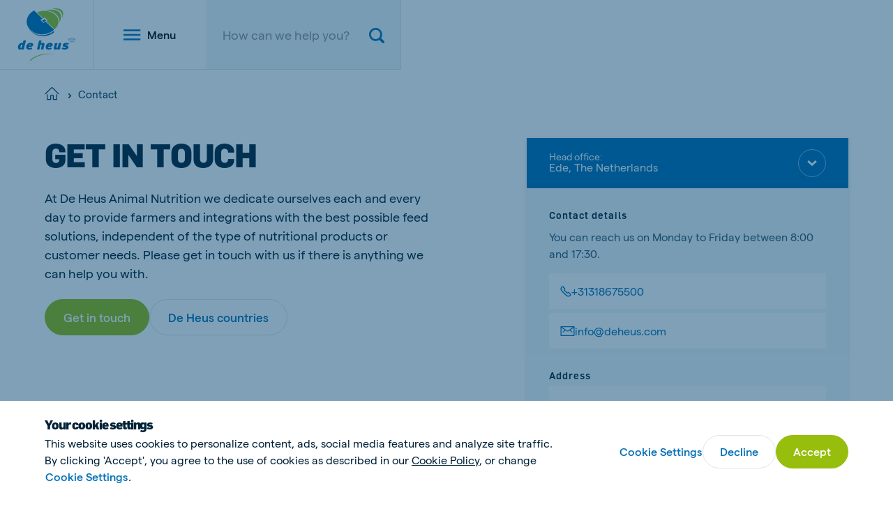

--- FILE ---
content_type: text/html; charset=utf-8
request_url: https://www.deheus.com/contact
body_size: 28036
content:

<!DOCTYPE html>
<html  lang="en" xml:lang="en">
<head>
    <meta charset="utf-8">
    <meta http-equiv="X-UA-Compatible" content="IE=edge">
    <meta name="viewport" content="width=device-width, initial-scale=1, maximum-scale=1">
    <meta name="author" content="">

<style>
@media (min-width: 1024px)
{
.hero.hero--campaign + .block .container {
  padding: 100px 100px 40px 100px !important;
}
}
</style>
    <!-- Google Tag Manager -->
    <script>
        (function(w,d,s,l,i){w[l]=w[l]||[];w[l].push({'gtm.start':
        new Date().getTime(),event:'gtm.js'});var f=d.getElementsByTagName(s)[0],
        j=d.createElement(s),dl=l!='dataLayer'?'&l='+l:'';j.async=true;j.src=
        'https://www.googletagmanager.com/gtm.js?id='+i+dl;f.parentNode.insertBefore(j,f);
        })(window,document,'script','dataLayer','GTM-KNCLSZ7');
    </script>
    <!-- End Google Tag Manager -->



    <link href="https://www.deheus.com/contact" rel="canonical" />
    <meta name="title" content="Contact | De Heus Animal Nutrition" />
<meta name="description" content="We dedicate ourselves each and every day to provide farmers and integrations with the best possible feed solutions. Click here to get in touch with us." />

    <title>Contact</title>
    <meta property="og:title" content="Contact | De Heus Animal Nutrition">
<meta property="og:type" content="article">
<meta property="og:url" content="https://www.deheus.com/contact">
<meta property="og:image" content="https://www.deheus.com/">
<meta property="og:image:secure_url" content="https://www.deheus.com/">
<meta property="og:description" content="We dedicate ourselves each and every day to provide farmers and integrations with the best possible feed solutions. Click here to get in touch with us.">
<meta property="og:locale" content="en_US">
<meta property="og:locale:alternate" content="en">
<meta property="article:content_type" content="Standard Page">
<meta property="article:published_time" content="10/07/2020 12:37:39 PM">
<meta property="article:modified_time" content="10/7/2020 12:37:39 PM">


    <link rel="alternate" href="https://www.deheus.com/contact" hreflang="en" />
<link rel="alternate" href="https://www.deheus.com/contact" hreflang="x-default" />

    
    <link rel="apple-touch-icon" sizes="180x180" href="/Assets/favicons/apple-touch-icon.png">
    <link rel="icon" type="image/png" sizes="32x32" href="/Assets/favicons/favicon-32x32.png">
    <link rel="icon" type="image/png" sizes="16x16" href="/Assets/favicons/favicon-16x16.png">
    <link rel="manifest" href="/Assets/favicons/site.webmanifest">
    <link rel="mask-icon" href="/Assets/favicons/safari-pinned-tab.svg" color="#5bbad5">
    <link rel="shortcut icon" href="/Assets/favicons/favicon.ico">
    <meta name="msapplication-TileColor" content="#ffffff">
    <meta name="msapplication-config" content="/Assets/favicons/browserconfig.xml">
    <meta name="theme-color" content="#ffffff">


    
    

    <script nonce="cf02f0f0-7f9f-4340-85a0-7c592129f48d">
!function(T,l,y){var S=T.location,k="script",D="instrumentationKey",C="ingestionendpoint",I="disableExceptionTracking",E="ai.device.",b="toLowerCase",w="crossOrigin",N="POST",e="appInsightsSDK",t=y.name||"appInsights";(y.name||T[e])&&(T[e]=t);var n=T[t]||function(d){var g=!1,f=!1,m={initialize:!0,queue:[],sv:"5",version:2,config:d};function v(e,t){var n={},a="Browser";return n[E+"id"]=a[b](),n[E+"type"]=a,n["ai.operation.name"]=S&&S.pathname||"_unknown_",n["ai.internal.sdkVersion"]="javascript:snippet_"+(m.sv||m.version),{time:function(){var e=new Date;function t(e){var t=""+e;return 1===t.length&&(t="0"+t),t}return e.getUTCFullYear()+"-"+t(1+e.getUTCMonth())+"-"+t(e.getUTCDate())+"T"+t(e.getUTCHours())+":"+t(e.getUTCMinutes())+":"+t(e.getUTCSeconds())+"."+((e.getUTCMilliseconds()/1e3).toFixed(3)+"").slice(2,5)+"Z"}(),iKey:e,name:"Microsoft.ApplicationInsights."+e.replace(/-/g,"")+"."+t,sampleRate:100,tags:n,data:{baseData:{ver:2}}}}var h=d.url||y.src;if(h){function a(e){var t,n,a,i,r,o,s,c,u,p,l;g=!0,m.queue=[],f||(f=!0,t=h,s=function(){var e={},t=d.connectionString;if(t)for(var n=t.split(";"),a=0;a<n.length;a++){var i=n[a].split("=");2===i.length&&(e[i[0][b]()]=i[1])}if(!e[C]){var r=e.endpointsuffix,o=r?e.location:null;e[C]="https://"+(o?o+".":"")+"dc."+(r||"services.visualstudio.com")}return e}(),c=s[D]||d[D]||"",u=s[C],p=u?u+"/v2/track":d.endpointUrl,(l=[]).push((n="SDK LOAD Failure: Failed to load Application Insights SDK script (See stack for details)",a=t,i=p,(o=(r=v(c,"Exception")).data).baseType="ExceptionData",o.baseData.exceptions=[{typeName:"SDKLoadFailed",message:n.replace(/\./g,"-"),hasFullStack:!1,stack:n+"\nSnippet failed to load ["+a+"] -- Telemetry is disabled\nHelp Link: https://go.microsoft.com/fwlink/?linkid=2128109\nHost: "+(S&&S.pathname||"_unknown_")+"\nEndpoint: "+i,parsedStack:[]}],r)),l.push(function(e,t,n,a){var i=v(c,"Message"),r=i.data;r.baseType="MessageData";var o=r.baseData;return o.message='AI (Internal): 99 message:"'+("SDK LOAD Failure: Failed to load Application Insights SDK script (See stack for details) ("+n+")").replace(/\"/g,"")+'"',o.properties={endpoint:a},i}(0,0,t,p)),function(e,t){if(JSON){var n=T.fetch;if(n&&!y.useXhr)n(t,{method:N,body:JSON.stringify(e),mode:"cors"});else if(XMLHttpRequest){var a=new XMLHttpRequest;a.open(N,t),a.setRequestHeader("Content-type","application/json"),a.send(JSON.stringify(e))}}}(l,p))}function i(e,t){f||setTimeout(function(){!t&&m.core||a()},500)}var e=function(){var n=l.createElement(k);n.src=h;var e=y[w];return!e&&""!==e||"undefined"==n[w]||(n[w]=e),n.onload=i,n.onerror=a,n.onreadystatechange=function(e,t){"loaded"!==n.readyState&&"complete"!==n.readyState||i(0,t)},n}();y.ld<0?l.getElementsByTagName("head")[0].appendChild(e):setTimeout(function(){l.getElementsByTagName(k)[0].parentNode.appendChild(e)},y.ld||0)}try{m.cookie=l.cookie}catch(p){}function t(e){for(;e.length;)!function(t){m[t]=function(){var e=arguments;g||m.queue.push(function(){m[t].apply(m,e)})}}(e.pop())}var n="track",r="TrackPage",o="TrackEvent";t([n+"Event",n+"PageView",n+"Exception",n+"Trace",n+"DependencyData",n+"Metric",n+"PageViewPerformance","start"+r,"stop"+r,"start"+o,"stop"+o,"addTelemetryInitializer","setAuthenticatedUserContext","clearAuthenticatedUserContext","flush"]),m.SeverityLevel={Verbose:0,Information:1,Warning:2,Error:3,Critical:4};var s=(d.extensionConfig||{}).ApplicationInsightsAnalytics||{};if(!0!==d[I]&&!0!==s[I]){var c="onerror";t(["_"+c]);var u=T[c];T[c]=function(e,t,n,a,i){var r=u&&u(e,t,n,a,i);return!0!==r&&m["_"+c]({message:e,url:t,lineNumber:n,columnNumber:a,error:i}),r},d.autoExceptionInstrumented=!0}return m}(y.cfg);function a(){y.onInit&&y.onInit(n)}(T[t]=n).queue&&0===n.queue.length?(n.queue.push(a),n.trackPageView({})):a()}(window,document,{src: "https://js.monitor.azure.com/scripts/b/ai.2.gbl.min.js", crossOrigin: "anonymous", cfg: { instrumentationKey:'f7fc7915-cf55-4a96-8f31-5ff0977bce44', disableCookiesUsage: false }});
</script>


    
        <style>
            @font-face {
                font-family: 'matter';
                font-display: swap;
                src: url('/Assets/fonts/matter/Matter-Regular.eot?v=1.0.1');
                src: url('/Assets/fonts/matter/Matter-Regular.woff2?v=1.0.1') format('woff2'), url('/Assets/fonts/matter/Matter-Regular.woff?v=1.0.1') format('woff');
            }

            @font-face {
                font-family: 'matter';
                font-weight: bold;
                font-display: swap;
                src: url('/Assets/fonts/matter/Matter-Medium.eot?v=1.0.1');
                src: url('/Assets/fonts/matter/Matter-Medium.woff2?v=1.0.1') format('woff2'), url('/Assets/fonts/matter/Matter-Medium.woff?v=1.0.1') format('woff');
            }

            @font-face {
                font-family: 'flama-site';
                font-display: swap;
                src: url('/Assets/fonts/flama-extrabold/Flama-Extrabold.otf?v=1.0.1') format('otf'), url('/Assets/fonts/flama-extrabold/Flama-Extrabold2.woff2?v=1.0.1') format('woff2'), url('/Assets/fonts/flama-extrabold/Flama-Extrabold2.woff?v=1.0.1') format('woff');
                font-weight: 900;
            }

            @font-face {
                font-family: 'flama-site';
                font-display: swap;
                src: url('/Assets/fonts/flama-medium/Flama-Medium.otf?v=1.0.1') format('otf'), url('/Assets/fonts/flama-medium/Flama-Medium2.woff2?v=1.0.1') format('woff2'), url('/Assets/fonts/flama-medium/Flama-Medium2.woff?v=1.0.1') format('woff');
                font-weight: 600;
            }

            @font-face {
                font-family: 'flama-site';
                font-display: swap;
                src: url('/Assets/fonts/flama-book/Flama-Book.otf?v=1.0.1') format('otf'), url('/Assets/fonts/flama-book/Flama-Book2.woff2?v=1.0.1') format('woff2'), url('/Assets/fonts/flama-book/Flama-Book2.woff?v=1.0.1') format('woff');
                font-weight: 500;
            }
        </style>
        <link rel="preload" href="/Assets/fonts/flama-book/Flama-Book2.woff2?v=1.0.1" as="font" type="font/woff2" crossorigin>
        <link rel="preload" href="/Assets/fonts/flama-extrabold/Flama-Extrabold2.woff2?v=1.0.1" as="font" type="font/woff2" crossorigin>
        <link rel="preload" href="/Assets/fonts/flama-medium/Flama-Medium2.woff2?v=1.0.1" as="font" type="font/woff2" crossorigin>
        <link rel="preload" href="/Assets/fonts/matter/Matter-Regular.woff2?v=1.0.1" as="font" type="font/woff2" crossorigin>
        <link rel="preload" href="/Assets/fonts/matter/Matter-Medium.woff2?v=1.0.1" as="font" type="font/woff2" crossorigin>



    <style>

                :root {
                    --base-font-color: #002137;
                    --primary-color: #97be0d;
                    --secondary-color: #006fb7;
                    --font-type-main: matter, Roboto, sans-serif;
                    --font-type-titles: flama-site, Roboto, sans-serif;
                }
                </style>

<link as="style" href="/Assets/css/style.min.css?v=20260115010022" rel="preload" /><link href="/Assets/css/style.min.css?v=20260115010022" rel="stylesheet" type="text/css" />

</head>

<body class="standardpage">

    <!-- Google Tag Manager (noscript) -->
    <noscript>
        <iframe src="https://www.googletagmanager.com/ns.html?id=GTM-KNCLSZ7"
                height="0" width="0" style="display:none;visibility:hidden">
        </iframe>
    </noscript>
    <!-- End Google Tag Manager (noscript) -->


    <svg style="width:0;height:0;position:absolute;" aria-hidden="true" focusable="false">
    <symbol id="icon-close" viewBox="0 0 16 16">
        <path fill-rule="evenodd" clip-rule="evenodd"
            d="M6.02104 7.86317L.550505 13.3337c-.336017.336-.333624.8838.00534 1.2228l.614065.6141c.33897.3389.88678.3413 1.22279.0053l5.47053-5.47053 5.47057 5.47053c.336.336.8838.3336 1.2228-.0053l.614-.6141c.339-.339.3414-.8868.0054-1.2228L9.70543 7.86317 15.176 2.39264c.336-.33601.3336-.88382-.0054-1.22279l-.614-.614066c-.339-.338964-.8868-.341357-1.2228-.00534L7.86323 6.02098 2.39271.550446c-.33602-.336017-.88383-.333625-1.2228.00534l-.614064.614064c-.338965.33897-.341357.88678-.00534 1.2228L6.02104 7.86317z" />
    </symbol>
    <symbol id="icon-close-circle" viewBox="0 0 44 44" fill="none">
        <circle cx="22" cy="22" r="21.5172" fill="#fff" stroke="#DFE6E8" stroke-width=".965517" />
        <path fill-rule="evenodd" clip-rule="evenodd"
            d="M20.3035 21.8823l-4.6889 4.6889c-.288.288-.2859.7575.0046 1.0481l.5264.5263c.2905.2906.7601.2926 1.0481.0046l4.6888-4.6888 4.6889 4.6889c.288.288.7576.2859 1.0481-.0046l.5264-.5264c.2905-.2905.2926-.7601.0045-1.0481l-4.6889-4.6889 4.6893-4.6892c.288-.288.2859-.7575-.0046-1.0481l-.5264-.5263c-.2905-.2906-.7601-.2926-1.0481-.0046l-4.6892 4.6892-4.6891-4.6892c-.2881-.288-.7576-.2859-1.0481.0046l-.5264.5264c-.2905.2905-.2926.7601-.0046 1.0481l4.6892 4.6891z"
            fill="#006FB7" />
    </symbol>
    <symbol id="icon-menu" viewBox="0 0 26 16">
        <path fill-rule="evenodd" clip-rule="evenodd"
            d="M25.3333 0v2.66667H0V0h25.3333zm0 6.66667v2.66666H0V6.66667h25.3333zm0 9.33333v-2.6667H0V16h25.3333z" />
    </symbol>
    <symbol id="icon-search" viewBox="0 0 22 22">
        <path fill-rule="evenodd" clip-rule="evenodd"
            d="M21.4329 18.8806l-4.2491-4.2575c2.8778-4.3172 1.7188-10.15491-2.5897-13.0385C10.2855-1.29898 4.45932-.137665 1.58146 4.17946-1.2964 8.49659-.137393 14.3343 4.17117 17.2179c3.15595 2.1128 7.27063 2.1119 10.42563-.0018l4.2491 4.2566c.7199.7031 1.867.7031 2.587 0 .7254-.7039.7647-1.8441.0613-2.571-.0138-.0147-.0275-.0284-.0613-.0211zM9.3908 2.76141c3.6627 0 6.6321 2.97525 6.6321 6.64527s-2.9694 6.64522-6.6321 6.64522c-3.66273 0-6.63207-2.9752-6.63207-6.64522.00366-3.66819 2.97117-6.6416 6.63207-6.64527z" />
    </symbol>
    <symbol id="icon-arrow" viewBox="0 0 24 24">
        <path id="Arrow" fill-rule="evenodd" clip-rule="evenodd"
            d="M11.8525 15.1925L14.2075 12.8375H6.6001V11.1622H14.1336L11.7782 8.80679L12.9629 7.62213L17.4002 12.0139L13.0372 16.3769L11.8525 15.1925Z"/>
    </symbol>
    <symbol id="icon-facebook" viewBox="0 0 14 26">
        <path
            d="M13.9512 9.28666H8.93348V6.965s-.2797-2.20757 1.34532-2.20757h3.306V.00000125H7.95454S3.24447-.0185709 3.24447 4.46821c0 .96316-.00559 2.71967-.01119 4.81845H0v3.83144h3.22489C3.20531 19.2101 3.18294 26 3.18294 26h5.75054V13.1207h3.79542l1.2223-3.83404z" />
    </symbol>
    <symbol id="icon-twitter" viewBox="0 0 21 21">
        <path fill-rule="evenodd" clip-rule="evenodd"
            d="M12.5,8.9L20.3,0h-1.9l-6.8,7.7L6.3,0H0l8.2,11.7L0,21h1.9L9,12.9l5.7,8.2H21 M2.5,1.4h2.8l13.1,18.3h-2.8" />
    </symbol>
    <symbol id="icon-youtube" viewBox="0 0 24 17">
        <path fill-rule="evenodd" clip-rule="evenodd"
            d="M9.522 11.635l-.00075-6.79113 6.48455 3.40725L9.522 11.635zM23.76 3.66708s-.2348-1.66548-.954-2.3989C21.8932.305149 20.8703.300618 20.4015.244724 17.043-7e-8 12.0052 0 12.0052 0h-.0104S6.957-7e-8 3.5985.244724C3.129.300618 2.10675.305149 1.19325 1.26818.474 2.0016.24 3.66708.24 3.66708S0 5.62336 0 7.57889V9.4128c0 1.9563.24 3.9118.24 3.9118s.234 1.6655.95325 2.3989c.9135.963 2.11275.9328 2.64675 1.0333C5.76 16.9426 12 17 12 17s5.043-.0076 8.4015-.2523c.4688-.0566 1.4917-.0612 2.4045-1.0242.7192-.7334.954-2.3989.954-2.3989s.24-1.9555.24-3.9118V7.57889c0-1.95553-.24-3.91181-.24-3.91181z" />
    </symbol>
    <symbol id="icon-linkedin" viewBox="0 0 21 18">
        <path fill-rule="evenodd" clip-rule="evenodd"
            d="M20.4545 18h-4.5207v-6.3277c0-1.6563-.7071-2.78698-2.2621-2.78698-1.1895 0-1.8509.76301-2.1588 1.49838-.1155.2639-.0974.6316-.0974.9993V18H6.93685s.05773-11.20894 0-12.22783h4.47865v1.91906c.2646-.83908 1.6957-2.03662 3.9795-2.03662 2.8334 0 5.0595 1.75885 5.0595 5.54629V18zM2.40769 4.24268h-.02886C.935659 4.24268 0 3.30793 0 2.12307 0 .915156.963315 0 2.43535 0c1.47083 0 2.37522.912851 2.40408 2.11961 0 1.18487-.93325 2.12307-2.43174 2.12307zM.515935 5.77217H4.50269V18H.515935V5.77217z" />
    </symbol>
    <symbol id="icon-instagram" viewBox="0 0 511 511.9">
        <path
            d="M510.95 150.5c-1.2-27.2-5.598-45.898-11.9-62.102-6.5-17.199-16.5-32.597-29.6-45.398-12.802-13-28.302-23.102-45.302-29.5-16.296-6.3-34.898-10.7-62.097-11.898C334.648.3 325.949 0 256.449 0s-78.199.3-105.5 1.5c-27.199 1.2-45.898 5.602-62.097 11.898-17.204 6.5-32.602 16.5-45.403 29.602-13 12.8-23.097 28.3-29.5 45.3-6.3 16.302-10.699 34.9-11.898 62.098C.75 177.801.449 186.5.449 256s.301 78.2 1.5 105.5c1.2 27.2 5.602 45.898 11.903 62.102 6.5 17.199 16.597 32.597 29.597 45.398 12.801 13 28.301 23.102 45.301 29.5 16.3 6.3 34.898 10.7 62.102 11.898 27.296 1.204 36 1.5 105.5 1.5s78.199-.296 105.5-1.5c27.199-1.199 45.898-5.597 62.097-11.898a130.934 130.934 0 0074.903-74.898c6.296-16.301 10.699-34.903 11.898-62.102 1.2-27.3 1.5-36 1.5-105.5s-.102-78.2-1.3-105.5zm-46.098 209c-1.102 25-5.301 38.5-8.801 47.5-8.602 22.3-26.301 40-48.602 48.602-9 3.5-22.597 7.699-47.5 8.796-27 1.204-35.097 1.5-103.398 1.5s-76.5-.296-103.403-1.5c-25-1.097-38.5-5.296-47.5-8.796C94.551 451.5 84.45 445 76.25 436.5c-8.5-8.3-15-18.3-19.102-29.398-3.5-9-7.699-22.602-8.796-47.5-1.204-27-1.5-35.102-1.5-103.403s.296-76.5 1.5-103.398c1.097-25 5.296-38.5 8.796-47.5C61.25 94.199 67.75 84.1 76.352 75.898c8.296-8.5 18.296-15 29.398-19.097 9-3.5 22.602-7.7 47.5-8.801 27-1.2 35.102-1.5 103.398-1.5 68.403 0 76.5.3 103.403 1.5 25 1.102 38.5 5.3 47.5 8.8 11.097 4.098 21.199 10.598 29.398 19.098 8.5 8.301 15 18.301 19.102 29.403 3.5 9 7.699 22.597 8.8 47.5 1.2 27 1.5 35.097 1.5 103.398s-.3 76.301-1.5 103.301zm0 0" />
        <path
            d="M256.45 124.5c-72.598 0-131.5 58.898-131.5 131.5s58.902 131.5 131.5 131.5c72.6 0 131.5-58.898 131.5-131.5s-58.9-131.5-131.5-131.5zm0 216.8c-47.098 0-85.302-38.198-85.302-85.3s38.204-85.3 85.301-85.3c47.102 0 85.301 38.198 85.301 85.3s-38.2 85.3-85.3 85.3zm0 0M423.852 119.3c0 16.954-13.747 30.7-30.704 30.7-16.953 0-30.699-13.746-30.699-30.7 0-16.956 13.746-30.698 30.7-30.698 16.956 0 30.703 13.742 30.703 30.699zm0 0" />
    </symbol>
    <symbol id="icon-tiktok" viewBox="0 0 2859 3333" shape-rendering="geometricPrecision"
        text-rendering="geometricPrecision" image-rendering="optimizeQuality" fill-rule="evenodd"
        clip-rule="evenodd">
        <path
            d="M2081 0c55 473 319 755 778 785v532c-266 26-499-61-770-225v995c0 1264-1378 1659-1932 753-356-583-138-1606 1004-1647v561c-87 14-180 36-265 65-254 86-398 247-358 531 77 544 1075 705 992-358V1h551z" />
    </symbol>
    <symbol id="icon-globe" viewBox="0 0 26 26">
        <path
            d="M.8125 13c0 3.2323 1.28404 6.3323 3.56964 8.6179C6.66774 23.9035 9.76767 25.1875 13 25.1875c3.2323 0 6.3323-1.284 8.6179-3.5696 2.2856-2.2856 3.5696-5.3856 3.5696-8.6179 0-3.23233-1.284-6.33226-3.5696-8.61786C19.3323 2.09654 16.2323.8125 13 .8125c-3.23233 0-6.33226 1.28404-8.61786 3.56964C2.09654 6.66774.8125 9.76767.8125 13v0z"
            stroke-width="1.625" stroke-linecap="round" stroke-linejoin="round" />
        <path
            d="M10.0631 24.8311C8.41425 22.4131 7.3125 18.0191 7.3125 13c0-5.01906 1.10175-9.41305 2.7506-11.83105M.8125 13h24.375M2.68896 19.5H23.3113M2.68896 6.5H23.3113M15.937 1.16895C17.5858 3.58695 18.6876 7.98094 18.6876 13c0 5.0191-1.1018 9.4131-2.7506 11.8311"
            stroke-width="1.625" stroke-linecap="round" stroke-linejoin="round" />
    </symbol>
    <symbol id="icon-chevron" viewBox="0 0 12 8">
        <path fill-rule="evenodd" clip-rule="evenodd"
            d="M5.99994 7.60002l.82202-.72392L12 2.2848 10.356.400024 6 4.26089 1.64403.400024.00000182 2.2848 5.17804 6.8761l.8219.72392z" />
    </symbol>
    <symbol id="icon-home" viewBox="0 0 28 26">
        <path fill-rule="evenodd" clip-rule="evenodd"
            d="M13.3983 2.12364c.3343-.33433.8754-.33433 1.2097-.00062L26.2276 13.7427c.334.334.8755.334 1.2095 0 .334-.334.334-.8755 0-1.2095L15.8181.91412l-.0017-.001657C14.8142-.0880407 13.1909-.0880404 12.1887.91412L.569715 12.5332c-.334001.334-.334001.8755 0 1.2095.334001.334.875525.334 1.209525 0L13.3983 2.12364zM5.45076 14.8484c0-.4723-.38291-.8552-.85526-.8552-.47235 0-.85527.3829-.85527.8552v9.4079c0 .4724.38292.8553.85527.8553h6.8421c.4724 0 .8553-.3829.8553-.8553v-6.8421c0-.4718.3834-.8552.8552-.8552h1.7106c.4718 0 .8552.3834.8552.8552v6.8421c0 .4724.3829.8553.8553.8553h6.8421c.4723 0 .8553-.3829.8553-.8553v-9.4079c0-.4723-.383-.8552-.8553-.8552-.4724 0-.8553.3829-.8553.8552v8.5527h-5.1316v-5.9869c0-1.4165-1.1492-2.5658-2.5657-2.5658h-1.7106c-1.4165 0-2.5658 1.1493-2.5658 2.5658v5.9869H5.45076v-8.5527z" />
    </symbol>
    <symbol id="icon-check" viewBox="0 0 18 14">
        <path
            d="M14.9721.690796L13.8671 1.7958c-2.469 2.47405-4.72263 4.89944-7.09305 7.32055L3.98711 6.88197l-1.21875-.975-1.950001 2.4375L5.93724 12.4395l1.08875.8694.99125-.9913c2.80516-2.81112 5.31886-5.57283 8.05996-8.31999l1.105-1.105L14.9721.690796z" />
    </symbol>
    <symbol id="icon-check-circle" viewBox="0 0 48 48">
        <circle cx="24" cy="24" r="23.5" fill="#fff" stroke="#DFE6E8" />
        <path
            d="M32.3497 16.2349l-1.36 1.36c-3.0388 3.045-5.8125 6.03-8.7299 9.0099l-3.4301-2.75-1.5-1.2-2.4 3 6.3001 5.04 1.34 1.07 1.22-1.22c3.4525-3.4599 6.5463-6.8589 9.92-10.24l1.36-1.36-2.7201-2.7099z"
             />
    </symbol>
    <symbol id="icon-whatsapp" viewBox="0 0 20 20">
        <path fill-rule="evenodd" clip-rule="evenodd"
            d="M10.0029.00016592C15.5157.00016592 20 4.4857 20 10.0001 20 15.5143 15.5157 20 10.0029 20c-2.03355 0-3.92015-.6054-5.50105-1.6519L.658169 19.5766l1.246011-3.7154C.705276 14.215 0 12.1869 0 9.99992 0 4.48554 4.48427 0 9.9971 0v.00016592h.0058zM6.23568 4.57397c-.38216 0-.78174.11166-1.02275.35854-.29375.29981-1.02258.99931-1.02258 2.43382s1.04614 2.82187 1.18713 3.01607c.14696.1937 2.03952 3.1802 4.97802 4.3974 2.298.9523 2.9799.8641 3.5029.7524.764-.1646 1.722-.7292 1.963-1.4109.241-.6821.241-1.2641.1704-1.3876-.0705-.1234-.2646-.1938-.5583-.3409-.2938-.147-1.7221-.8525-1.9925-.9466-.2645-.0999-.5171-.0645-.7168.2177-.2822.3939-.5584.7937-.7818 1.0346-.1763.1882-.4644.2117-.7053.1117-.3232-.1351-1.2282-.4528-2.34502-1.4463-.86402-.77-1.45169-1.72817-1.62204-2.0162-.17051-.29384-.01758-.46456.11744-.62318.14696-.18234.28795-.31159.43491-.48215.14696-.1704.22923-.25866.32328-.45859.10001-.19396.02935-.39389-.04114-.54089-.07049-.147-.65817-1.58151-.89918-2.16337-.1939-.4644-.34086-.48199-.63461-.49394-.10002-.0058-.21148-.01161-.33506-.01161z" />
    </symbol>
    <symbol id="icon-viber" x="0px" y="0px" viewBox="0 0 1024 1024" style="enable-background:new 0 0 1024 1024;">
        <style type="text/css">
            .st0 {
                fill-rule: evenodd;
                clip-rule: evenodd;
                fill: #665CAC;
            }

            .st1 {
                fill-rule: evenodd;
                clip-rule: evenodd;
                fill: #FFFFFF;
            }
        </style>
        <g>
            <circle id="Oval_22_" class="st0" cx="512" cy="512" r="512" />
            <path class="st1" d="M744.2,285.5c-15.7-13.7-79.3-57.5-220.7-58.1c0,0-166.9-9.6-248.2,61.2c-45.3,43-61.3,105.8-62.9,183.8
                c-1.7,78-3.9,223.9,144.6,263.6h0.1l-0.1,60.4c0,0-1,24.5,16,29.4c20.5,6.1,32.5-12.5,52.3-32.6c10.7-11,25.6-27.1,36.9-39.5
                c101.5,8.1,179.6-10.5,188.5-13.2c20.5-6.3,136.5-20.5,155.3-166.4C825.3,423.7,796.4,328.5,744.2,285.5 M761.5,563.4
                c-15.9,121.9-110.1,129.7-127.3,134.8c-7.4,2.3-75.9,18.4-162.1,13.1c0,0-64.3,73.4-84.3,92.7c-3.1,3-6.8,4.2-9.3,3.6
                c-3.5-0.8-4.3-4.7-4.3-10.4c0.1-8.1,0.5-100.4,0.5-100.4c-125.5-33-118.2-157.4-116.8-222.5c1.4-65.1,14.3-118.4,52.6-154.3
                c68.9-59,210.6-50.3,210.6-50.3c119.7,0.5,177.1,34.7,190.3,46.1C755.4,351.8,777.9,437.7,761.5,563.4 M534,417.1
                c16.5,0.8,29.4,5.7,38.2,14.4c8.9,8.6,13.8,21.2,14.5,37.2c0.1,2.8-2.1,5-5,5.2c0.1,0.1,0,0.1-0.1,0.1c-2.8,0-5.1-2.1-5.2-4.7
                c-1.4-27.4-15.1-40.8-43-42.2c-2.9-0.1-5.1-2.5-5-5.2C528.6,419.1,531.1,417,534,417.1 M592.9,416c-17.2-17.8-40.7-27.5-71.6-29.5
                c-2.9-0.2-5-2.6-4.9-5.3c0.2-2.8,2.7-4.7,5.5-4.6c33.3,2.3,59.8,13.3,78.6,32.7c18.9,19.5,28.1,44,27.4,73
                c-0.2,2.7-2.5,4.7-5.3,4.7h-0.1c-2.9-0.1-5.2-2.4-5.1-5C618.2,455.4,610.2,433.8,592.9,416 M622.9,380.5
                c30.8,28.6,46.6,68.1,47.1,117.3c0.1,2.7-2.3,4.9-5.2,4.9c-2.8,0-5.2-2.2-5.2-4.9c-0.3-46.5-15.2-83.5-43.9-110.3
                c-28.8-26.7-65.2-40.3-108.1-40.5c-2.9,0-5.2-2.3-5.2-4.9c0-2.7,2.4-4.9,5.2-4.9C553.2,337.4,592,352,622.9,380.5 M659,612.5
                c0,0.1-0.1,0.2-0.1,0.2c-6.1,10.2-14.2,19.9-24.6,28.7c-0.1,0.1-0.1,0.1-0.2,0.2c-8.5,6.7-16.8,10.5-24.9,11.4
                c-1,0.2-2.2,0.3-3.6,0.2c-3.6,0-7.2-0.4-10.6-1.5l-0.3-0.4c-12.6-3.3-33.6-11.8-68.6-30c-22.8-11.9-41.6-24.1-57.6-36.1
                c-8.5-6.3-17.1-13.5-25.9-21.8c-0.3-0.3-0.5-0.5-0.9-0.8l-0.9-0.8c-0.3-0.3-0.5-0.5-0.9-0.8c-0.3-0.3-0.5-0.5-0.9-0.8
                c-8.8-8.3-16.4-16.6-23-24.6c-12.7-15.1-25.6-33.1-38.1-54.6c-19.3-33.2-28.2-53.2-31.7-65.1l-0.4-0.3c-1.2-3.3-1.7-6.7-1.6-10.1
                c-0.1-1.3,0-2.6,0.2-3.4c1-7.7,5-15.6,12-23.7c0.1-0.1,0.1-0.1,0.2-0.2c9.4-9.8,19.4-17.6,30.3-23.3c0.1,0,0.2-0.1,0.2-0.1
                c11.4-5.6,22.2-3.7,29.5,4.6c0.1,0.1,15.3,17.4,21.8,25.8c6.2,8,14.5,20.7,18.7,27.9c7.5,12.7,2.8,25.8-4.6,31.3l-14.9,11.2
                c-7.5,5.7-6.5,16.3-6.5,16.3s22.1,79,104.3,98.9c0,0,11.3,0.9,17.2-6.2l11.8-14.1c5.8-7,19.4-11.4,33-4.3
                c7.5,4,20.9,11.9,29.4,17.7c8.9,6.2,27.2,20.7,27.2,20.7C662.9,591.4,664.8,601.7,659,612.5" />
        </g>
        <g id="channel-logos-white">
        </g>
    </symbol>
    <symbol id="icon-sharing" viewBox="0 0 20 20">
        <path
            d="M1.8457 11.4087c0 .8453.33583 1.6561.9336 2.2539.59777.5977 1.40853.9336 2.2539.9336.84538 0 1.65613-.3359 2.25391-.9336.59777-.5978.93359-1.4086.93359-2.2539 0-.8454-.33582-1.65618-.93359-2.25395-.59778-.59777-1.40853-.9336-2.25391-.9336-.84537 0-1.65613.33583-2.2539.9336-.59777.59777-.9336 1.40855-.9336 2.25395zM12.4707 15.6587c0 .8453.3358 1.6561.9336 2.2539.5978.5977 1.4085.9336 2.2539.9336.8454 0 1.6561-.3359 2.2539-.9336.5978-.5978.9336-1.4086.9336-2.2539 0-.8454-.3358-1.6562-.9336-2.2539-.5978-.5978-1.4085-.9336-2.2539-.9336-.8454 0-1.6561.3358-2.2539.9336-.5978.5977-.9336 1.4085-.9336 2.2539v0zM12.4707 5.03365c0 .84538.3358 1.65613.9336 2.25391.5978.59777 1.4085.93359 2.2539.93359.8454 0 1.6561-.33582 2.2539-.93359.5978-.59778.9336-1.40853.9336-2.25391 0-.84537-.3358-1.65613-.9336-2.2539-.5978-.59777-1.4085-.9336-2.2539-.9336-.8454 0-1.6561.33583-2.2539.9336-.5978.59777-.9336 1.40853-.9336 2.2539v0zM7.76172 9.77239l5.17088-3.1025M7.99023 12.5916l4.70897 1.8841"
            stroke-width="2.125" stroke-linecap="round" stroke-linejoin="round" />
    </symbol>
    <symbol id="icon-print" viewBox="0 0 26 26">
        <path fill-rule="evenodd" clip-rule="evenodd"
            d="M7.47192.364044c-.43616 0-.78974.353581-.78974.789746v3.94874H5.28934c-.43998-.00009-.87153.12234-1.24585.35358-.37439.23127-.67704.56239-.8739.95597L.455084 11.8421c-.057995.1099-.090826.2352-.090826.3681v6.3179c0 .6284.249615 1.231.693932 1.6753.44432.4444 1.04694.694 1.6753.694h3.14332l-.75879 3.7939c-.0464.232.01367.4726.16367.6556.15.183.37414.289.61074.289H20.1078c.2366 0 .4608-.106.6108-.289.15-.183.21-.4236.1636-.6556l-.7587-3.7939h3.1433c.6284 0 1.231-.2496 1.6753-.694.4444-.4443.694-1.0469.694-1.6753v-6.3158l-.0001-.0162c-.0002-.0088-.0005-.0176-.001-.0264-.0059-.1178-.0377-.2288-.0897-.3274l-2.7146-5.43037c-.1969-.39358-.4995-.72455-.8739-.95582-.3743-.23124-.8058-.35367-1.2458-.35358h-1.3929V1.15379c0-.436165-.3536-.789746-.7898-.789746H7.47192zM19.3181 6.68202v2.36921c0 .43617-.3536.78975-.7898.78975H7.47192c-.43616 0-.78974-.35358-.78974-.78975V6.68202H5.2891c-.14668-.00004-.29072.04077-.41552.11786-.12474.07706-.22557.18733-.29119.31846L2.43174 11.4205H23.5686L21.418 7.11849c-.0656-.13113-.1665-.24155-.2912-.31861-.1248-.07709-.2686-.1179-.4153-.11786h-1.3934zm-11.05644-.7819v2.36137h9.47694V1.94353H8.26166v3.9409l.00004.00785-.00004.00784zM24.0566 13H1.94375v5.5281c0 .2095.0832.4104.23131.5585.1481.1481.34898.2313.55843.2313h3.45922l.5048-2.524c.07383-.3692.39795-.6349.77441-.6349H18.5283c.3765 0 .7006.2657.7744.6349l.5049 2.524h3.4592c.2095 0 .4104-.0832.5585-.2313s.2313-.349.2313-.5585V13zm-5.6711 7.2617l.0028.0138.7562 3.7809H6.85576l.7554-3.7769c.00237-.0107.00452-.0215.00645-.0323l.50175-2.5087h9.76154l.5025 2.5127.0021.0105zm3.0386-5.4826c.1948-.1302.4238-.1997.6581-.1997.3142 0 .6155.1248.8377.347.2221.2222.3469.5235.3469.8377 0 .2342-.0694.4633-.1996.6581-.1302.1948-.3152.3466-.5316.4363-.2165.0897-.4547.1131-.6845.0674-.2298-.0457-.4409-.1585-.6065-.3242-.1657-.1657-.2785-.3767-.3242-.6065-.0457-.2298-.0223-.468.0674-.6845.0896-.2164.2415-.4014.4363-.5316zm.8092 1.3498c.0238-.0099.0467-.0221.0683-.0365.0433-.029.0803-.0661.1089-.109.0143-.0214.0266-.0442.0365-.0682.02-.0482.0301-.0995.0301-.1511 0-.0258-.0025-.0516-.0076-.0771-.0152-.0766-.0528-.1469-.1081-.2022-.0552-.0552-.1256-.0928-.2021-.108-.0255-.0051-.0513-.0076-.0771-.0076-.0516 0-.1029.0101-.1511.03-.024.01-.0469.0222-.0683.0365-.0429.0287-.08.0657-.1089.109-.0144.0216-.0266.0445-.0365.0682-.0197.0477-.0301.0991-.0301.1512 0 .026.0026.0518.0076.077.0152.076.0525.1465.1081.2022.0556.0556.1261.0929.2022.108.0252.0051.051.0076.077.0076.0521 0 .1035-.0103.1511-.03zm-11.6024 4.7686c-.4361 0-.7897.3536-.7897.7897 0 .4362.3536.7898.7897.7898h4.7385c.4362 0 .7898-.3536.7898-.7898 0-.4361-.3536-.7897-.7898-.7897h-4.7385z" />
    </symbol>
    <symbol id="icon-email" viewBox="0 0 26 18">
        <path fill-rule="evenodd" clip-rule="evenodd"
            d="M.8125 0C.363769 0 0 .363769 0 .8125v16.25c0 .4487.363769.8125.8125.8125h24.375c.4487 0 .8125-.3638.8125-.8125V.8125C26 .363769 25.6362 0 25.1875 0H.8125zm.8125 2.64009V16.25h22.75V2.64016l-6.0842 4.19553 3.386 3.13021c.3295.3046.3497.8187.0451 1.1482-.3047.3295-.8187.3496-1.1482.045l-3.6539-3.37793-1.9772 1.36342c-.5711.39428-1.2486.60545-1.9425.60545-.694 0-1.3715-.21117-1.9426-.60545L9.08043 7.78123 5.42655 11.1591c-.3295.3046-.84355.2845-1.14816-.045-.30461-.3295-.28444-.8436.04506-1.1482l3.38589-3.13015L1.625 2.64009zM22.9847 1.625H3.01542l8.96498 6.18208c.2996.20689.6555.31795 1.0197.31795.3641 0 .7196-.1108 1.0192-.31768L22.9847 1.625z" />
    </symbol>
    <symbol id="icon-location" viewBox="0 0 12 16">
        <path fill-rule="evenodd" clip-rule="evenodd"
            d="M6.3001.800049C3.1537.80351.603518 3.38461.600098 6.56917c0 3.65873 5.080982 8.84293 5.296442 9.06213.2223.225.58368.225.80598 0 .21546-.2192 5.29758-5.4034 5.29758-9.06213-.0034-3.18456-2.5536-5.76566-5.7-5.769121zm0 3.749931c1.10124 0 1.995.90459 1.995 2.01919 0 1.11459-.89376 2.01919-1.995 2.01919-1.10124 0-1.995-.9046-1.995-2.01919.00114-1.11575.89262-2.01919 1.995-2.0215v.00231z" />
    </symbol>
    <symbol id="icon-star" viewBox="0 0 16 16">
        <path d="M9.28565 1.33266C8.70268 0.363935 7.29822 0.363935 6.71525 1.33266L4.99265 4.19503C4.92282 4.31103 4.80895 4.39376 4.67705 4.42433L1.42246 5.1781C0.320996 5.4332 -0.113003 6.7689 0.628161 7.6227L2.81812 10.1455C2.90688 10.2478 2.95037 10.3816 2.93867 10.5165L2.64982 13.8447C2.55206 14.9711 3.68828 15.7966 4.72935 15.3556L7.80542 14.0524C7.93008 13.9996 8.07082 13.9996 8.19548 14.0524L11.2716 15.3556C12.3126 15.7966 13.4489 14.9711 13.3511 13.8447L13.0623 10.5165C13.0505 10.3816 13.094 10.2478 13.1828 10.1455L15.3727 7.6227C16.1139 6.7689 15.6799 5.4332 14.5784 5.1781L11.3239 4.42433C11.192 4.39376 11.0781 4.31103 11.0083 4.19503L9.28565 1.33266Z"/>
    </symbol>
    <symbol id="icon-external-link" viewBox="0 0 32 31">
        <path d="M.999999 15.0054H22M17 20.0054l5-5-5-5" stroke-width="2" stroke-linecap="round"
            stroke-linejoin="round" />
        <path
            d="M4.4092 21.1333c1.37606 2.8269 3.66361 5.1083 6.4942 6.4768 2.8306 1.3685 6.0394 1.7444 9.1096 1.0671 3.0702-.6773 5.8231-2.3684 7.8152-4.8008 1.9921-2.4323 3.1074-5.4645 3.1664-8.608.059-3.1434-.9419-6.21526-2.8413-8.72064-1.8995-2.50539-4.587-4.29847-7.6297-5.09045-3.0426-.791972-6.2633-.536724-9.1432.72463C8.50049 3.4433 6.12898 5.63733 4.64786 8.41063"
            stroke-width="2" stroke-linecap="round" stroke-linejoin="round" />
    </symbol>
    <symbol id="icon-triangle" viewBox="0 0 9 4">
        <path d="M0 0h9L6.75 2 4.5 4 2.25 2 0 0z"/>
    </symbol>
    <symbol id="icon-external" viewBox="0 0 14 14">
        <path fill-rule="evenodd" clip-rule="evenodd"
            d="M12.9996.33313c.0875.000624.1738.018125.2544.051249V.38433c.2494.103136.4118.346256.4125.615632V4.33308c0 .36813-.2988.66688-.6669.66688-.3681 0-.6669-.29875-.6669-.66688V2.6094L7.47079 7.47132c-.12437.12875-.29499.20187-.47374.20375-.17875.00124-.35063-.06876-.47688-.19564-.12688-.12625-.19688-.29812-.19563-.47688.00187-.17873.07499-.34937.20374-.47374l4.86192-4.86192H9.66652c-.36813 0-.66688-.29875-.66688-.66688 0-.368128.29875-.66688.66688-.66688h3.33308zm-.6676 6.66705c0-.36813.2988-.66688.6669-.66688.1769 0 .3463.07064.4713.19563s.1956.29437.1956.47125v6.00002c0 .1769-.0706.3462-.1956.4712s-.2944.1957-.4713.1957H.998911c-.17688 0-.346241-.0707-.471248-.1957-.125006-.125-.195632-.2943-.195632-.4712V1.00018c0-.368129.298752-.666881.66688-.666881H6.99891c.36813 0 .66688.298752.66688.666881 0 .36813-.29875.66688-.66688.66688H1.66579V12.3333H12.332V7.00018z" />
    </symbol>
    <symbol id="icon-gps" viewBox="0 0 24 23">
        <path fill-rule="evenodd" clip-rule="evenodd"
            d="M20.858.516638c.2969-.12307.6237-.155303.939-.092621.3153.062681.6049.21746.8322.444758.2273.227295.3821.516905.4447.832175.0627.31528.0305.64206-.0926.93902L14.9895 21.9137c-.1335.3216-.367.5922-.6658.7712-.2987.179-.6471.2572-.9937.2233-.3466-.034-.6731-.1785-.9314-.412-.2583-.2336-.4347-.544-.5032-.8855L10.227 13.271l-8.33925-1.6683c-.34145-.0685-.65236-.2451-.88596-.5034-.233591-.2583-.378023-.5848-.412003-.9314-.033981-.34657.044288-.69492.223271-.99367.178982-.29875.449212-.53209.770842-.66564L20.858.516638zM2.20703 10.0094L21.4801 2.01782 13.4886 21.2909l-1.7744-8.8698c-.0644-.3216-.3157-.573-.6374-.6373l-8.86977-1.7744z" />
    </symbol>
    <symbol id="icon-phone" viewBox="0 0 22 22">
        <path
            d="M13.7639 20.3187l.011.0066c.9489.6044 2.0757.8671 3.1941.7444 1.1184-.1226 2.1615-.6231 2.9569-1.4189l.6909-.692c.3089-.309.4824-.728.4824-1.1649 0-.4369-.1735-.8559-.4824-1.1649l-2.9118-2.9131c-.1531-.1531-.3347-.2746-.5347-.3575-.2-.0828-.4143-.1255-.6307-.1255-.2165 0-.4308.0427-.6308.1255-.2.0829-.3816.2044-.5346.3575v0c-.309.3089-.728.4824-1.1649.4824-.4369 0-.8559-.1735-1.1648-.4824L8.38289 9.05625c-.15311-.15301-.27456-.3347-.35743-.53467-.08286-.19998-.12552-.41432-.12552-.63079 0-.21646.04266-.4308.12552-.63078.08287-.19997.20432-.38166.35743-.53467.30887-.30899.48239-.72801.48239-1.16491 0-.43691-.17352-.85593-.48239-1.16491l-2.91294-2.9131C5.16098 1.17353 4.74198 1 4.3051 1c-.43688 0-.85588.17353-1.16485.48242l-.69198.69202c-.79569.79548-1.29619 1.83863-1.41882 2.95708-.122621 1.11845.13998 2.24527.7444 3.19426l.00659.01099C4.97287 13.0596 9.04071 17.127 13.7639 20.3187v0z"
            stroke-width="1.75" stroke-linecap="round" stroke-linejoin="round" />
    </symbol>
    <symbol id="icon-before" viewBox="0 0 16 16">
        <path d="M7.11032 1.28125C7.11032 0.573744 6.53658 0 5.82907 0H1.28027C0.572768 0 -0.000976562 0.573744 -0.000976562 1.28125V5.83005C-0.000976562 6.53755 0.572768 7.1113 1.28027 7.1113H5.82907C6.53658 7.1113 7.11032 6.53755 7.11032 5.83005V1.28125Z" />
        <path d="M16 1.28125C16 0.573744 15.4262 0 14.7187 0H10.1699C9.46242 0 8.88867 0.573744 8.88867 1.28125V5.83005C8.88867 6.53755 9.46242 7.1113 10.1699 7.1113H14.7187C15.4262 7.1113 16 6.53755 16 5.83005V1.28125Z" />
        <path d="M7.1113 10.1699C7.1113 9.46242 6.53755 8.88867 5.83005 8.88867H1.28125C0.573744 8.88867 0 9.46242 0 10.1699V14.7187C0 15.4262 0.573744 16 1.28125 16H5.83005C6.53755 16 7.1113 15.4262 7.1113 14.7187V10.1699Z" />
        <path d="M16 10.1699C16 9.46242 15.4262 8.88867 14.7187 8.88867H10.1699C9.46242 8.88867 8.88867 9.46242 8.88867 10.1699V14.7187C8.88867 15.4262 9.46242 16 10.1699 16H14.7187C15.4262 16 16 15.4262 16 14.7187V10.1699Z" />
    </symbol>
    <symbol id="icon-filter" viewBox="0 0 25 26">
        <g clip-path="url(#clip0)">
            <path d="M1.20703 1.65625H23.8945V24.3437H1.20703V1.65625Z"stroke-width="1.5125"
                stroke-linecap="round" stroke-linejoin="round" />
            <path d="M13.3066 16.7812H19.3566" stroke-width="1.5125" stroke-linecap="round"
                stroke-linejoin="round" />
            <path d="M5.74414 16.7812H8.76914" stroke-width="1.5125" stroke-linecap="round"
                stroke-linejoin="round" />
            <path
                d="M13.307 16.7812C13.307 17.2299 13.174 17.6685 12.9247 18.0415C12.6755 18.4146 12.3212 18.7054 11.9067 18.8772C11.4922 19.0489 11.0361 19.0939 10.596 19.0064C10.156 18.919 9.75172 18.703 9.43439 18.3858C9.11706 18.0686 8.9009 17.6645 8.81325 17.2244C8.72559 16.7844 8.77038 16.3283 8.94194 15.9137C9.1135 15.4991 9.40414 15.1447 9.7771 14.8953C10.1501 14.6459 10.5886 14.5127 11.0373 14.5125C11.3353 14.5123 11.6304 14.5709 11.9058 14.6849C12.1812 14.7988 12.4314 14.9659 12.6422 15.1766C12.853 15.3873 13.0202 15.6374 13.1342 15.9128C13.2483 16.1881 13.307 16.4832 13.307 16.7812V16.7812Z"
                stroke-width="1.5125" stroke-linecap="round" stroke-linejoin="round" />
            <path d="M14.8191 9.21875H5.74414" stroke-width="1.5125" stroke-linecap="round"
                stroke-linejoin="round" />
            <path
                d="M19.3559 9.2187C19.3559 8.77003 19.2228 8.33143 18.9736 7.95836C18.7243 7.58528 18.3701 7.29449 17.9556 7.12275C17.5411 6.951 17.0849 6.90601 16.6449 6.99347C16.2048 7.08093 15.8005 7.29691 15.4832 7.6141C15.1659 7.93129 14.9497 8.33545 14.8621 8.77547C14.7744 9.2155 14.8192 9.67164 14.9908 10.0862C15.1623 10.5008 15.453 10.8552 15.8259 11.1046C16.1989 11.354 16.6374 11.4873 17.0861 11.4875C17.6879 11.4875 18.2651 11.2485 18.6907 10.823C19.1163 10.3976 19.3556 9.8205 19.3559 9.2187V9.2187Z"
                stroke-width="1.5125" stroke-linecap="round" stroke-linejoin="round" />
        </g>
        <defs>
            <clipPath id="clip0">
                <rect width="24.2" height="24.2" fill="white" transform="translate(0.449219 0.899902)" />
            </clipPath>
        </defs>
    </symbol>
    <symbol id="icon-configurator" viewBox="0 0 106 106">
        <circle opacity="0.4" cx="53" cy="53" r="52.5" stroke-dasharray="4 4" />
        <path
            d="M77.9448 59.8036L63.0942 74.6523L55.7964 76.1118L57.2559 68.814L72.1065 53.9654C72.4884 53.5827 72.9421 53.2792 73.4415 53.072C73.9409 52.8649 74.4762 52.7583 75.0169 52.7583C75.5575 52.7583 76.0929 52.8649 76.5923 53.072C77.0917 53.2792 77.5453 53.5827 77.9272 53.9654L77.9448 53.981C78.7167 54.7532 79.1504 55.8004 79.1504 56.8923C79.1504 57.9842 78.7167 59.0314 77.9448 59.8036Z"
            stroke-width="2.91912" stroke-linecap="round" stroke-linejoin="round" />
        <path
            d="M49.9582 70.2736H38.2817C37.5075 70.2736 36.765 69.966 36.2175 69.4186C35.6701 68.8711 35.3625 68.1286 35.3625 67.3544V35.2441C35.3625 34.4699 35.6701 33.7274 36.2175 33.1799C36.765 32.6325 37.5075 32.325 38.2817 32.325H54.5879C55.3616 32.3251 56.1035 32.6324 56.6507 33.1793L63.6995 40.228C64.2463 40.7752 64.5536 41.5172 64.5538 42.2908V52.7452"
            stroke-width="2.91912" stroke-linecap="round" stroke-linejoin="round" />
        <path d="M41.2007 41.0823H47.0389" stroke-width="2.91912" stroke-linecap="round"
            stroke-linejoin="round" />
        <path d="M41.2007 49.8396H47.0389" stroke-width="2.91912" stroke-linecap="round"
            stroke-linejoin="round" />
        <path d="M41.2007 58.5972H47.0389" stroke-width="2.91912" stroke-linecap="round"
            stroke-linejoin="round" />
        <path d="M52.8772 41.0823V58.597" stroke-width="2.91912" stroke-linecap="round"
            stroke-linejoin="round" />
        <path d="M58.7154 49.8396H52.8772" stroke-width="2.91912" stroke-linecap="round"
            stroke-linejoin="round" />
    </symbol>
    <symbol id="icon-remove" viewBox="0 0 8 9" xmlns="http://www.w3.org/2000/svg">
        <path fill-rule="evenodd" clip-rule="evenodd"
            d="M3.01052 4.38999L0.275253 7.12526C0.107244 7.29326 0.10844 7.56717 0.277923 7.73665L0.584956 8.04369C0.754438 8.21317 1.02834 8.21436 1.19635 8.04636L3.93162 5.31109L6.66689 8.04636C6.8349 8.21437 7.10881 8.21317 7.27829 8.04369L7.58532 7.73665C7.7548 7.56717 7.756 7.29327 7.58799 7.12526L4.85272 4.38999L7.58798 1.65473C7.75599 1.48672 7.75479 1.21281 7.58531 1.04333L7.27828 0.736297C7.1088 0.566814 6.83489 0.565618 6.66688 0.733627L3.93162 3.46889L1.19636 0.733628C1.02835 0.565619 0.754447 0.566815 0.584965 0.736298L0.277932 1.04333C0.10845 1.21281 0.107254 1.48672 0.275262 1.65473L3.01052 4.38999Z"/>
    </symbol>
    <symbol id="icon-download" viewBox="0 0 26 26" xmlns="http://www.w3.org/2000/svg">
        <path fill-rule="evenodd" clip-rule="evenodd"
            d="M13.365 13.365a6.084 6.084 0 118.603 8.604 6.084 6.084 0 01-8.603-8.604zm4.302-.282a4.583 4.583 0 100 9.167 4.583 4.583 0 000-9.167z" />
        <path fill-rule="evenodd" clip-rule="evenodd"
            d="M17.667 14.25a.75.75 0 01.75.75v5.333a.75.75 0 01-1.5 0V15a.75.75 0 01.75-.75z" />
        <path fill-rule="evenodd" clip-rule="evenodd"
            d="M15.136 17.803a.75.75 0 011.061 0l2 2a.75.75 0 01-1.06 1.06l-2-2a.75.75 0 010-1.06z" />
        <path fill-rule="evenodd" clip-rule="evenodd"
            d="M20.197 17.803a.75.75 0 010 1.06l-2 2a.75.75 0 01-1.06-1.06l2-2a.75.75 0 011.06 0zM4.917 8.333a.75.75 0 01.75-.75H15a.75.75 0 010 1.5H5.667a.75.75 0 01-.75-.75zM4.917 12.333a.75.75 0 01.75-.75H11a.75.75 0 010 1.5H5.667a.75.75 0 01-.75-.75zM4.917 16.333a.75.75 0 01.75-.75H9a.75.75 0 010 1.5H5.667a.75.75 0 01-.75-.75z"/>
        <path fill-rule="evenodd" clip-rule="evenodd"
            d="M4.333 3.75a.583.583 0 00-.583.583V19a.583.583 0 00.583.583H9a.75.75 0 010 1.5H4.333A2.083 2.083 0 012.25 19V4.333A2.083 2.083 0 014.333 2.25h9.448c.553 0 1.082.22 1.473.61l2.553 2.553c.39.39.61.92.61 1.472V9a.75.75 0 01-1.5 0V6.885a.584.584 0 00-.171-.412l-2.553-2.552a.584.584 0 00-.412-.171H4.333z" />
    </symbol>
    <symbol id="icon-contact-phone" viewBox="0 0 16 16">
        <path fill-rule="evenodd" clip-rule="evenodd"
            d="M3.0823 0.489614C2.82062 0.536894 2.52453 0.668478 2.30145 0.836638C2.13808 0.959774 1.45726 1.65432 1.31003 1.84803C0.73843 2.60011 0.459278 3.42408 0.462926 4.34848C0.464654 4.78333 0.516798 5.14667 0.63211 5.52709C0.772318 5.98961 0.908734 6.2588 1.26913 6.78403C3.24805 9.66805 5.78654 12.2671 8.63206 14.3225C9.57285 15.0021 9.85981 15.1697 10.3773 15.3421C10.8354 15.4946 11.1555 15.5443 11.6721 15.543C11.9864 15.5422 12.0945 15.5357 12.2679 15.5074C12.8838 15.4068 13.4244 15.198 13.9117 14.8726C14.2087 14.6742 14.3259 14.5729 14.7526 14.1453C15.1594 13.7378 15.2438 13.6335 15.3614 13.3929C15.4862 13.1375 15.5385 12.9042 15.5391 12.6C15.54 12.13 15.3898 11.7411 15.0648 11.3727C15.0005 11.2997 14.488 10.7823 13.9259 10.2228C13.0839 9.38451 12.8801 9.18989 12.7681 9.11656C12.4005 8.87608 12.0921 8.78909 11.6641 8.80513C11.2035 8.82241 10.8497 8.96806 10.4964 9.28585C10.3633 9.40553 10.277 9.4456 10.1521 9.4456C9.95763 9.4456 10.0511 9.52992 8.26881 7.74742C6.48544 5.96389 6.56038 6.04683 6.56038 5.85603C6.56038 5.73891 6.61022 5.63553 6.73062 5.50305C7.33056 4.84281 7.3732 3.88171 6.83457 3.16003C6.73669 3.02888 4.71352 1.00048 4.54406 0.863598C4.14478 0.54107 3.58718 0.398414 3.0823 0.489614ZM3.22197 1.91209C3.13195 1.95694 2.58501 2.49889 2.4308 2.69603C2.24024 2.93965 2.09909 3.20325 2.00105 3.49857C1.81003 4.074 1.81265 4.63353 2.00907 5.21357C2.11941 5.53944 2.31496 5.85752 2.88605 6.64003C4.82673 9.29917 7.23929 11.6564 9.93166 13.5239C10.3625 13.8227 10.5527 13.9247 10.8606 14.022C11.1579 14.1159 11.2929 14.1349 11.6641 14.1349C11.9606 14.1349 12.0308 14.1299 12.1724 14.0991C12.5068 14.0263 12.7909 13.9153 13.0527 13.7553C13.2692 13.6229 13.396 13.5165 13.7375 13.1805C14.0916 12.8322 14.1341 12.7709 14.1347 12.6081C14.1355 12.4106 14.1699 12.451 13.0275 11.3088C11.8908 10.1723 11.9303 10.206 11.7374 10.206C11.6025 10.206 11.5502 10.2306 11.3906 10.3687C11.1249 10.5987 10.8815 10.7279 10.5601 10.8095C10.4632 10.8342 10.3831 10.84 10.1441 10.8398C9.87075 10.8395 9.83579 10.8361 9.68806 10.7954C9.49267 10.7415 9.21472 10.6079 9.06406 10.4954C8.90462 10.3764 5.62669 7.09499 5.51643 6.94403C5.2664 6.60166 5.16123 6.27893 5.1619 5.85603C5.16269 5.36326 5.30317 5.00438 5.65123 4.606C5.76675 4.47377 5.80729 4.38713 5.80755 4.27203C5.80797 4.08637 5.82723 4.1088 4.69126 2.97275C3.8964 2.17784 3.63934 1.92997 3.58406 1.9051C3.47798 1.85741 3.32581 1.86033 3.22197 1.91209Z" />
    </symbol>
    <symbol id="logo-deheus" viewBox="0 0 129 117" fill="none">
        <path fill-rule="evenodd" clip-rule="evenodd"
                d="M56.7143 21.9921l3.2137-1.872 6.7238 6.3182-3.1981 2.0281.6864.6708 2.9329 2.8393 1.9813 1.9033 1.2169 1.17.6396.624 2.8393 2.7457.7488.7177 3.0733 2.9641 4.0094 3.8689c1.9345-1.5444 3.5881-3.2605 4.9298-5.117 1.2324-1.716 2.1996-3.5413 2.8393-5.429.6084-1.7472.936-3.5413 1.014-5.351.0624-1.6848-.1092-3.3697-.4992-5.0233-.3744-1.5445-.9516-3.0734-1.7161-4.5398-.7176-1.3885-1.6224-2.7145-2.6833-3.9782-1.014-1.2012-2.1685-2.34-3.4477-3.3853-1.248-1.014-2.6209-1.9501-4.0874-2.7925-1.404-.79561-2.8861-1.51324-4.4149-2.12166-1.4353-.56162-2.9485-1.06084-4.493-1.45086-2.8861-.73322-5.9126-1.15444-8.9703-1.24804-5.9594-.17161-11.8408.93603-17.0358 3.19812l1.1544 1.10764 1.3573 1.3104 3.2293 3.1202 3.6661 3.5257 4.181 4.0405.1092.156z"
                fill="#95C11F" />
        <path fill-rule="evenodd" clip-rule="evenodd"
                d="M62.0809 29.3403l-4.8206 3.0578-6.7239-6.8175 4.7738-2.7769-.9516-.936c-.8893-.8581-1.7473-1.6849-2.5897-2.4961-1.6225-1.5601-3.1513-3.0421-4.6178-4.4618-1.404-1.3416-2.7301-2.6365-4.0093-3.8533-1.2169-1.17008-2.3869-2.29332-3.4946-3.36976-1.0764-1.02964-2.106-2.02807-3.0889-2.97971-1.4508.78003-2.8237 1.65366-4.1029 2.5741-1.2949.95163-2.5117 1.96567-3.6194 3.04207-1.1388 1.1077-2.184 2.2933-3.1201 3.5258-.9672 1.2792-1.8252 2.6209-2.5429 4.0405-.7644 1.4509-1.3728 2.9797-1.8564 4.5398-.4837 1.638-.8269 3.3229-.9673 5.0546-.156 1.8096-.0936 3.6661.1872 5.5382.2964 1.9656.8581 3.9469 1.7005 5.9282.8892 2.0749 2.0593 4.0405 3.4633 5.8502 1.4821 1.9033 3.2293 3.6349 5.2262 5.1794 2.0749 1.5913 4.3838 2.9797 6.8955 4.0873 2.5897 1.1545 5.3666 2.0281 8.2839 2.5897 2.9797.5773 6.053.8269 9.1575.7177 3.1357-.1092 6.2714-.5617 9.3292-1.3885 3.0421-.8112 5.9594-1.9813 8.6895-3.4945 2.6833-1.4821 5.1482-3.2761 7.3166-5.3666L62.0809 29.3403z"
                fill="#006EB8" />
        <path fill-rule="evenodd" clip-rule="evenodd"
                d="M61.9872 3.7396S108.493-4.70031 92.502 31.181c0 0 3.5569-23.13565-30.5148-27.4414z"
                fill="#95C11F" />
        <path fill-rule="evenodd" clip-rule="evenodd"
                d="M73.5161 54.3477c-2.7145 1.5132-5.6474 2.5272-8.7363 3.3697-3.0421.8268-6.1935 1.17-9.3604 1.2792-3.1045.1092-6.1934-.1248-9.2043-.702-2.9017-.5616-5.7098-1.4197-8.3307-2.5897-2.5273-1.1232-4.8518-2.4961-6.9423-4.1029-1.9969-1.5445-3.7753-3.2918-5.273-5.195-.2496-.3121-.4836-.6241-.702-.9517.2028.3276.4056.6552.624.9673 1.3573 1.9812 2.9953 3.8377 4.8674 5.507 1.9657 1.7472 4.181 3.2917 6.6146 4.6021 2.5273 1.3573 5.2418 2.4493 8.0967 3.2449 2.9486.8269 6.0219 1.3105 9.1108 1.4665 3.1669.156 6.3338-.0312 9.4227-.5772 3.1201-.5616 6.1311-1.4665 8.9236-2.7145 2.7769-1.2325 5.3353-2.7769 7.5974-4.6022l.2496-3.9157c-2.0592 1.9188-4.3993 3.4945-6.9578 4.9142zM54.1246 27.1874l5.507-3.2605 3.3853 3.2137-5.507 3.4321-3.3853-3.3853z"
                fill="#006EB8" />
        <path fill-rule="evenodd" clip-rule="evenodd"
                d="M74.9202.822404S110.677-6.44746 97.8842 22.242c0 0 7.8318-20.31196-22.964-21.419596zM33.9842 111.618c2.3401-1.685 4.9766-3.121 7.8003-4.493 2.7769-1.342 5.741-2.434 8.7675-3.386 2.9642-.92 5.9751-1.638 8.9704-2.121 2.8861-.468 5.741-.702 8.4555-.702 2.6209 0 5.117.202 7.3947.608 2.1996.406 4.2121.983 5.9906 1.747.2964.125.5772.25.8424.39-.2496-.156-.4992-.296-.7644-.421-1.6537-.858-3.5569-1.544-5.663-2.059-2.1997-.531-4.6022-.874-7.1763-1.014-2.6677-.141-5.4758-.063-8.3619.249-2.9797.312-6.0218.858-9.0171 1.623-3.0733.78-6.0843 1.778-8.9548 2.964-2.9017 1.201-5.6318 2.605-8.0967 4.15-2.4492 1.529-4.6177 3.198-6.4742 4.945l.4524 2.481c1.6693-1.763 3.635-3.37 5.8346-4.961z"
                fill="#95C11F" />
        <path d="M9.21052 86.5941c-.24961.4056-.93604.936-1.62246.936-.81123 0-1.09204-.5304-1.09204-1.3728 0-.9048.68642-6.2558 3.18251-6.2558.49917 0 .93607.2496 1.02967.546l-1.49768 6.1466zM17.9936 73.864c.2808-1.17.5305-2.7457.4993-3.4165l-5.6631.8112c.0312.8113-.1248 2.1685-.936 5.4446-.468-.156-1.1544-.468-1.90326-.468-7.12946 0-9.219935 6.7395-9.09513 10.2652.031201 2.9329 1.71606 4.5866 4.75817 4.5866 1.77847 0 3.12012-.5773 3.77534-1.3573 0 .2808.0312.7332.15601 1.0141h4.74257c-.2184-1.0921-.1872-2.0125.6864-5.6163l2.9797-11.2636zM25.5755 81.961c.3432-1.4509 1.0921-2.4181 2.4649-2.4181.78 0 1.2169.3588 1.2169.9828 0 1.014-1.3417 1.5601-2.5585 1.5601-.5929.0156-.9673-.0624-1.1233-.1248zm-.8736 3.1981c.2496.0624.9984.1092 1.9033.1092 5.2886 0 8.0655-2.3869 8.0655-5.0234 0-2.9173-2.7145-4.0406-6.0999-4.0406-5.9594 0-9.4539 4.493-9.4539 9.7036 0 3.5725 2.0905 5.2106 6.6926 5.2106 1.6537 0 4.0718-.4992 6.6303-1.7629l-1.0609-2.9797c-1.3728.8113-3.1513 1.3885-4.5241 1.3885-1.6537 0-2.2465-.3744-2.2465-1.7317 0-.1716.0312-.6084.0936-.8736zM47.1979 71.4617l5.663-.8112c.0312.6864-.2184 2.2621-.4992 3.4321l-.4992 2.0905c-.0937.3276-.2185.8424-.3121 1.1389.9673-.6553 2.2777-1.0609 4.025-1.0609 2.1217 0 3.9781.5148 4.0093 2.6989 0 .4056-.0624.8736-.1872 1.4197L56.9014 90.744h-5.4602l2.2777-9.3135c.0936-.39.156-.6864.156-.9048 0-.4368-.2652-.5772-1.0452-.5772-.6864 0-1.5913.468-2.1217.8736l-2.4025 9.9063h-5.429l3.4321-14.1809c.8581-3.2605.9205-4.2745.8893-5.0858zM68.6331 81.961c.3432-1.4509 1.092-2.4181 2.4649-2.4181.78 0 1.2168.3588 1.2168.9828 0 1.014-1.3416 1.5601-2.5585 1.5601-.5928.0156-.9672-.0624-1.1232-.1248zm-.8737 3.1981c.2496.0624.9985.1092 1.9033.1092 5.2886 0 8.0655-2.3869 8.0655-5.0234 0-2.9173-2.7145-4.0406-6.0998-4.0406-5.9594 0-9.454 4.493-9.454 9.7036 0 3.5725 2.0905 5.2106 6.6927 5.2106 1.6536 0 4.0561-.4992 6.6302-1.7629l-1.0608-2.9797c-1.3729.8113-3.1513 1.3885-4.5242 1.3885-1.6536 0-2.2465-.3744-2.2465-1.7317 0-.1716.0312-.6084.0936-.8736zM96.5893 76.2977l-2.2465 9.2512c-.3432 1.4508-.4056 2.7613 0 4.2277l-5.0857 1.5913c-.2497-.4056-.4681-1.4509-.5305-1.7473-1.2792.9361-2.9953 1.4821-4.8049 1.4821-2.0281 0-3.9626-.6084-3.9626-2.7769 0-.6553.1248-1.5289.4992-3.1201l1.9969-8.2683 5.585-.6241-2.2777 9.3916c-.2808 1.1232-.1248 1.5912.7801 1.5912.8736 0 1.56-.39 2.2464-1.3104l2.2153-9.0327 5.585-.6553zM97.0885 89.3241l2.4961-3.1513c.9984.6864 3.0574 1.4665 4.9144 1.4665.905 0 1.965-.3744 1.965-1.2013 0-.6864-.53-.8736-2.184-1.2012l-1.341-.2652c-2.153-.4368-3.2452-1.6381-3.2452-3.4322 0-2.652 2.6522-5.2885 7.8472-5.2885 2.278 0 4.009.4056 6.084 1.2948l-2.402 2.9641c-1.28-.624-2.684-.9516-3.776-.9516-.343 0-1.622.078-1.622 1.092.031.3744.374.6864 1.716.9829l1.435.3276c2.091.468 3.339 1.3416 3.339 3.3853 0 2.3245-2.777 5.7566-8.534 5.7566-2.293-.0156-4.6956-.6708-6.6925-1.7785z"
                fill="#006EB8" />
        <path d="M119.241 65.9078c.172.1248.406.1872.656.1872.53 0 .951-.312.951-.7021 0-.39-.421-.702-.951-.702-.531 0-.952.312-.952.702 0 .1872.094.3745.296.5149zM124.561 72.6942h-9.345c-.171 0-.327.156-.327.3432v1.0453c0 .1872.14.3432.327.3432h9.345c.172 0 .328-.156.328-.3432v-1.0453c0-.1872-.141-.3432-.328-.3432zM128.087 68.17c-.296-1.1857-2.184-1.8097-5.632-1.8409h-5.117c-3.432.0312-5.335.6552-5.632 1.8409-.436 1.7784 2.84 4.0873 2.98 4.1965.016.0156.031.0156.047.0156.047 0 .093-.0468.093-.0936 0-.0312-.015-.0624-.046-.078-1.311-1.5912-1.81-2.8861-1.451-3.8377.405-1.0921 1.841-1.5289 2.886-1.7005-1.17.2808-1.857.7644-2.028 1.4353-.484 1.7784 2.668 4.1809 2.792 4.2745.016.0156.032.0156.047.0156.047 0 .094-.0312.094-.0936 0-.0312-.016-.0624-.031-.078-.89-1.3572-1.155-2.5273-.796-3.4633.562-1.4821 2.496-2.0281 3.167-2.1841.015 0 .031 0 .047-.0156.046-.0156.093-.0156.14-.0312.047-.0156.109-.0156.156-.0156-.172.2496-1.576 2.5429-.016 5.819.016.0312.047.0468.078.0468.032 0 .063-.0156.078-.0468 1.56-3.2605.188-5.5694.016-5.819.047 0 .094 0 .125.0156.312.0624 2.746.546 3.37 2.2153.358.9516.078 2.1061-.796 3.4633-.016.0156-.031.0468-.031.078 0 .0624.047.0936.093.0936.016 0 .032 0 .047-.0156.141-.0936 3.292-2.4961 2.793-4.2745-.188-.6709-.874-1.1545-2.028-1.4353 1.06.1716 2.496.624 2.886 1.7005.358.9516-.125 2.2465-1.451 3.8377-.031.0156-.047.0468-.047.078 0 .0624.047.0936.094.0936.015 0 .031 0 .046-.0156.188-.078 3.448-2.4025 3.027-4.1809z"
                fill="#8AB0DE" />
    </symbol>
    <symbol id="logo-koudijs" viewBox="0 0 83 71" fill="none">
        <path d="M81.4852 21.2311C81.4852 28.3367 75.7267 34.0856 68.6211 34.0856C61.5251 34.0856 55.7666 28.3272 55.7666 21.2311C55.7666 14.1255 61.5251 8.36707 68.6211 8.36707C75.7267 8.37655 81.4852 14.135 81.4852 21.2311Z" fill="#E63329" />
        <path d="M78.829 39.3128C78.829 40.3943 77.9467 41.2671 76.8747 41.2671L48.8983 41.2576C47.8168 41.2576 46.4033 41.2102 45.7392 41.1532C45.7392 41.1532 45.3218 41.1343 44.9234 40.9635C44.5249 40.7927 44.2498 40.5176 44.2498 40.5176C43.8229 40.0433 42.8837 38.9997 42.1627 38.1934L28.5398 22.9577C27.8188 22.1608 27.8188 20.8421 28.5208 20.0263L42.3904 4.0411C43.1019 3.23473 43.9842 2.28605 44.3637 1.95402C44.3637 1.95402 44.7147 1.63147 45.2459 1.44173C45.7772 1.26148 46.299 1.30892 46.3369 1.29943C46.3748 1.28994 47.2856 1.28046 48.3576 1.28046H76.7988C77.8708 1.28046 78.7531 2.16272 78.7531 3.23473V5.2554C78.7531 6.3274 77.8803 7.20967 76.7988 7.20967H62.028C60.956 7.20967 59.884 7.23813 59.6373 7.23813C59.1914 7.23813 58.442 8.00656 57.7494 8.8319L48.424 19.9693C47.7409 20.7947 47.7504 22.1323 48.4619 22.9482L57.4079 33.2413C58.1099 34.0571 58.7835 34.7971 58.9068 34.892L59.0871 35.0533C59.163 35.0912 59.3527 35.1197 59.3527 35.1197C59.7511 35.1481 60.956 35.1766 62.028 35.1766H76.8747C77.9467 35.1766 78.829 36.0589 78.829 37.1309V39.3128ZM21.0737 39.4172C20.8081 40.4607 19.7076 41.3145 18.6356 41.3145H6.01824C4.94624 41.3145 4.28217 40.4607 4.5478 39.4172L13.7594 3.29165C14.0251 2.2481 15.116 1.3943 16.1975 1.3943H28.8054C29.8774 1.3943 30.5415 2.2481 30.2758 3.29165L21.0737 39.4172Z" fill="#006EB8" />
        <path d="M11.1702 64.4717H8.36214L5.70585 57.9068L3.54287 59.548L2.49933 64.4717H0.383789L4.17849 46.6271H6.29403L4.0931 56.9677L10.8572 51.4748H13.6368L7.63166 56.3131L11.1702 64.4717Z" fill="#006EB8" />
        <path d="M18.3327 62.9253C21.4633 62.9253 22.8009 59.6998 23.1709 57.9542C23.5409 56.2182 23.5788 52.9832 20.4482 52.9832C17.3176 52.9832 15.9894 56.2182 15.6195 57.9542C15.24 59.6998 15.1926 62.9253 18.3327 62.9253ZM20.8466 51.0953C24.9924 51.0953 26.1403 54.6054 25.4287 57.9542C24.7172 61.3125 22.0799 64.8131 17.9342 64.8131C13.7885 64.8131 12.6406 61.3125 13.3521 57.9542C14.0636 54.6054 16.6915 51.0953 20.8466 51.0953Z" fill="#006EB8" />
        <path d="M35.4467 64.4716L35.8452 62.5838L35.8072 62.5363C34.5645 64.0542 33.2743 64.8416 31.1872 64.8416C29.2709 64.8416 27.1553 63.9214 27.8099 60.8192L29.8021 51.4748H31.9936L30.1531 60.0982C29.7073 62.2328 30.6465 62.9538 32.06 62.9538C34.8206 62.9538 36.1583 60.5157 36.5567 58.6278L38.0746 51.4748H40.2565L37.4959 64.4716H35.4467Z" fill="#006EB8" />
        <path d="M46.5652 62.9538C47.9503 62.9538 50.3125 62.0336 51.0524 58.5804C51.4983 56.4649 51.8778 53.0591 48.7187 53.0591C45.3319 53.0591 44.4781 56.2656 44.1271 57.9258C43.52 60.7908 44.184 62.9538 46.5652 62.9538ZM52.0106 64.4717H49.9425L50.3219 62.6787H50.2745C48.9559 64.4432 47.3811 64.8417 46.1098 64.8417C41.689 64.8417 41.2811 60.6865 41.9357 57.5843C42.7136 53.9319 45.275 51.0954 48.7282 51.0954C51.0904 51.0954 51.7734 52.5563 52.1339 53.3058L52.2193 53.1255L53.6044 46.6176H55.7958L52.0106 64.4717Z" fill="#006EB8" />
        <path d="M58.1578 49.1126L58.6796 46.6271H60.871L60.3398 49.1126H58.1578ZM57.7119 64.4717H55.5205L58.2811 51.4748H60.4726L57.7119 64.4717Z" fill="#006EB8" />
        <path d="M66.2973 49.1126H64.1058L64.6371 46.6271H66.819L66.2973 49.1126ZM63.271 66.3785C63.0338 67.4979 62.4646 69.6894 59.2391 69.6894C58.9356 69.6894 58.651 69.6609 58.3379 69.6135L58.7363 67.7256H59.1822C60.4724 67.7256 60.8329 67.6023 61.1365 66.1318L64.2481 51.4748H66.4396L63.271 66.3785Z" fill="#006EB8" />
        <path d="M76.7518 55.1747C76.9036 54.3493 76.8941 52.9927 74.1335 52.9927C73.4599 52.9927 71.5057 53.2204 71.1641 54.8331C70.9365 55.9051 71.5531 56.1518 73.1564 56.5692L75.2245 57.1194C77.7954 57.793 78.5259 58.7796 78.1464 60.5536C77.5772 63.2384 75.0158 64.8511 72.0844 64.8511C66.9425 64.8511 67.2082 61.8723 67.4643 60.307H69.5799C69.4376 61.3316 69.3901 62.9633 72.4733 62.9633C74.0386 62.9633 75.585 62.3466 75.898 60.8952C76.1162 59.8516 75.4711 59.5101 73.7161 59.0358L71.3064 58.4191C69.5893 57.9732 68.5932 57.053 68.9727 55.26C69.5799 52.4045 72.2267 51.1143 74.7786 51.1143C79.4271 51.1143 79.0287 54.5391 78.8864 55.1936H76.7518V55.1747Z" fill="#006EB8" />
    </symbol>
</svg>

    





<header class="header print-hidden" data-component="menu">
    <div class="header__main" data-menu-element>
        <a class="header__logo" href="/"
            aria-label="Navigate to homepage">
            
                <svg class="header__logo__icon" width="70" height="64" viewBox="0 0 129 117" fill="none">
                    <path fill-rule="evenodd" clip-rule="evenodd"
                        d="M56.7143 21.9921l3.2137-1.872 6.7238 6.3182-3.1981 2.0281.6864.6708 2.9329 2.8393 1.9813 1.9033 1.2169 1.17.6396.624 2.8393 2.7457.7488.7177 3.0733 2.9641 4.0094 3.8689c1.9345-1.5444 3.5881-3.2605 4.9298-5.117 1.2324-1.716 2.1996-3.5413 2.8393-5.429.6084-1.7472.936-3.5413 1.014-5.351.0624-1.6848-.1092-3.3697-.4992-5.0233-.3744-1.5445-.9516-3.0734-1.7161-4.5398-.7176-1.3885-1.6224-2.7145-2.6833-3.9782-1.014-1.2012-2.1685-2.34-3.4477-3.3853-1.248-1.014-2.6209-1.9501-4.0874-2.7925-1.404-.79561-2.8861-1.51324-4.4149-2.12166-1.4353-.56162-2.9485-1.06084-4.493-1.45086-2.8861-.73322-5.9126-1.15444-8.9703-1.24804-5.9594-.17161-11.8408.93603-17.0358 3.19812l1.1544 1.10764 1.3573 1.3104 3.2293 3.1202 3.6661 3.5257 4.181 4.0405.1092.156z"
                        fill="#95C11F" />
                    <path fill-rule="evenodd" clip-rule="evenodd"
                        d="M62.0809 29.3403l-4.8206 3.0578-6.7239-6.8175 4.7738-2.7769-.9516-.936c-.8893-.8581-1.7473-1.6849-2.5897-2.4961-1.6225-1.5601-3.1513-3.0421-4.6178-4.4618-1.404-1.3416-2.7301-2.6365-4.0093-3.8533-1.2169-1.17008-2.3869-2.29332-3.4946-3.36976-1.0764-1.02964-2.106-2.02807-3.0889-2.97971-1.4508.78003-2.8237 1.65366-4.1029 2.5741-1.2949.95163-2.5117 1.96567-3.6194 3.04207-1.1388 1.1077-2.184 2.2933-3.1201 3.5258-.9672 1.2792-1.8252 2.6209-2.5429 4.0405-.7644 1.4509-1.3728 2.9797-1.8564 4.5398-.4837 1.638-.8269 3.3229-.9673 5.0546-.156 1.8096-.0936 3.6661.1872 5.5382.2964 1.9656.8581 3.9469 1.7005 5.9282.8892 2.0749 2.0593 4.0405 3.4633 5.8502 1.4821 1.9033 3.2293 3.6349 5.2262 5.1794 2.0749 1.5913 4.3838 2.9797 6.8955 4.0873 2.5897 1.1545 5.3666 2.0281 8.2839 2.5897 2.9797.5773 6.053.8269 9.1575.7177 3.1357-.1092 6.2714-.5617 9.3292-1.3885 3.0421-.8112 5.9594-1.9813 8.6895-3.4945 2.6833-1.4821 5.1482-3.2761 7.3166-5.3666L62.0809 29.3403z"
                        fill="#006EB8" />
                    <path fill-rule="evenodd" clip-rule="evenodd"
                        d="M61.9872 3.7396S108.493-4.70031 92.502 31.181c0 0 3.5569-23.13565-30.5148-27.4414z"
                        fill="#95C11F" />
                    <path fill-rule="evenodd" clip-rule="evenodd"
                        d="M73.5161 54.3477c-2.7145 1.5132-5.6474 2.5272-8.7363 3.3697-3.0421.8268-6.1935 1.17-9.3604 1.2792-3.1045.1092-6.1934-.1248-9.2043-.702-2.9017-.5616-5.7098-1.4197-8.3307-2.5897-2.5273-1.1232-4.8518-2.4961-6.9423-4.1029-1.9969-1.5445-3.7753-3.2918-5.273-5.195-.2496-.3121-.4836-.6241-.702-.9517.2028.3276.4056.6552.624.9673 1.3573 1.9812 2.9953 3.8377 4.8674 5.507 1.9657 1.7472 4.181 3.2917 6.6146 4.6021 2.5273 1.3573 5.2418 2.4493 8.0967 3.2449 2.9486.8269 6.0219 1.3105 9.1108 1.4665 3.1669.156 6.3338-.0312 9.4227-.5772 3.1201-.5616 6.1311-1.4665 8.9236-2.7145 2.7769-1.2325 5.3353-2.7769 7.5974-4.6022l.2496-3.9157c-2.0592 1.9188-4.3993 3.4945-6.9578 4.9142zM54.1246 27.1874l5.507-3.2605 3.3853 3.2137-5.507 3.4321-3.3853-3.3853z"
                        fill="#006EB8" />
                    <path fill-rule="evenodd" clip-rule="evenodd"
                        d="M74.9202.822404S110.677-6.44746 97.8842 22.242c0 0 7.8318-20.31196-22.964-21.419596zM33.9842 111.618c2.3401-1.685 4.9766-3.121 7.8003-4.493 2.7769-1.342 5.741-2.434 8.7675-3.386 2.9642-.92 5.9751-1.638 8.9704-2.121 2.8861-.468 5.741-.702 8.4555-.702 2.6209 0 5.117.202 7.3947.608 2.1996.406 4.2121.983 5.9906 1.747.2964.125.5772.25.8424.39-.2496-.156-.4992-.296-.7644-.421-1.6537-.858-3.5569-1.544-5.663-2.059-2.1997-.531-4.6022-.874-7.1763-1.014-2.6677-.141-5.4758-.063-8.3619.249-2.9797.312-6.0218.858-9.0171 1.623-3.0733.78-6.0843 1.778-8.9548 2.964-2.9017 1.201-5.6318 2.605-8.0967 4.15-2.4492 1.529-4.6177 3.198-6.4742 4.945l.4524 2.481c1.6693-1.763 3.635-3.37 5.8346-4.961z"
                        fill="#95C11F" />
                    <path
                        d="M9.21052 86.5941c-.24961.4056-.93604.936-1.62246.936-.81123 0-1.09204-.5304-1.09204-1.3728 0-.9048.68642-6.2558 3.18251-6.2558.49917 0 .93607.2496 1.02967.546l-1.49768 6.1466zM17.9936 73.864c.2808-1.17.5305-2.7457.4993-3.4165l-5.6631.8112c.0312.8113-.1248 2.1685-.936 5.4446-.468-.156-1.1544-.468-1.90326-.468-7.12946 0-9.219935 6.7395-9.09513 10.2652.031201 2.9329 1.71606 4.5866 4.75817 4.5866 1.77847 0 3.12012-.5773 3.77534-1.3573 0 .2808.0312.7332.15601 1.0141h4.74257c-.2184-1.0921-.1872-2.0125.6864-5.6163l2.9797-11.2636zM25.5755 81.961c.3432-1.4509 1.0921-2.4181 2.4649-2.4181.78 0 1.2169.3588 1.2169.9828 0 1.014-1.3417 1.5601-2.5585 1.5601-.5929.0156-.9673-.0624-1.1233-.1248zm-.8736 3.1981c.2496.0624.9984.1092 1.9033.1092 5.2886 0 8.0655-2.3869 8.0655-5.0234 0-2.9173-2.7145-4.0406-6.0999-4.0406-5.9594 0-9.4539 4.493-9.4539 9.7036 0 3.5725 2.0905 5.2106 6.6926 5.2106 1.6537 0 4.0718-.4992 6.6303-1.7629l-1.0609-2.9797c-1.3728.8113-3.1513 1.3885-4.5241 1.3885-1.6537 0-2.2465-.3744-2.2465-1.7317 0-.1716.0312-.6084.0936-.8736zM47.1979 71.4617l5.663-.8112c.0312.6864-.2184 2.2621-.4992 3.4321l-.4992 2.0905c-.0937.3276-.2185.8424-.3121 1.1389.9673-.6553 2.2777-1.0609 4.025-1.0609 2.1217 0 3.9781.5148 4.0093 2.6989 0 .4056-.0624.8736-.1872 1.4197L56.9014 90.744h-5.4602l2.2777-9.3135c.0936-.39.156-.6864.156-.9048 0-.4368-.2652-.5772-1.0452-.5772-.6864 0-1.5913.468-2.1217.8736l-2.4025 9.9063h-5.429l3.4321-14.1809c.8581-3.2605.9205-4.2745.8893-5.0858zM68.6331 81.961c.3432-1.4509 1.092-2.4181 2.4649-2.4181.78 0 1.2168.3588 1.2168.9828 0 1.014-1.3416 1.5601-2.5585 1.5601-.5928.0156-.9672-.0624-1.1232-.1248zm-.8737 3.1981c.2496.0624.9985.1092 1.9033.1092 5.2886 0 8.0655-2.3869 8.0655-5.0234 0-2.9173-2.7145-4.0406-6.0998-4.0406-5.9594 0-9.454 4.493-9.454 9.7036 0 3.5725 2.0905 5.2106 6.6927 5.2106 1.6536 0 4.0561-.4992 6.6302-1.7629l-1.0608-2.9797c-1.3729.8113-3.1513 1.3885-4.5242 1.3885-1.6536 0-2.2465-.3744-2.2465-1.7317 0-.1716.0312-.6084.0936-.8736zM96.5893 76.2977l-2.2465 9.2512c-.3432 1.4508-.4056 2.7613 0 4.2277l-5.0857 1.5913c-.2497-.4056-.4681-1.4509-.5305-1.7473-1.2792.9361-2.9953 1.4821-4.8049 1.4821-2.0281 0-3.9626-.6084-3.9626-2.7769 0-.6553.1248-1.5289.4992-3.1201l1.9969-8.2683 5.585-.6241-2.2777 9.3916c-.2808 1.1232-.1248 1.5912.7801 1.5912.8736 0 1.56-.39 2.2464-1.3104l2.2153-9.0327 5.585-.6553zM97.0885 89.3241l2.4961-3.1513c.9984.6864 3.0574 1.4665 4.9144 1.4665.905 0 1.965-.3744 1.965-1.2013 0-.6864-.53-.8736-2.184-1.2012l-1.341-.2652c-2.153-.4368-3.2452-1.6381-3.2452-3.4322 0-2.652 2.6522-5.2885 7.8472-5.2885 2.278 0 4.009.4056 6.084 1.2948l-2.402 2.9641c-1.28-.624-2.684-.9516-3.776-.9516-.343 0-1.622.078-1.622 1.092.031.3744.374.6864 1.716.9829l1.435.3276c2.091.468 3.339 1.3416 3.339 3.3853 0 2.3245-2.777 5.7566-8.534 5.7566-2.293-.0156-4.6956-.6708-6.6925-1.7785z"
                        fill="#006EB8" />
                    <path
                        d="M119.241 65.9078c.172.1248.406.1872.656.1872.53 0 .951-.312.951-.7021 0-.39-.421-.702-.951-.702-.531 0-.952.312-.952.702 0 .1872.094.3745.296.5149zM124.561 72.6942h-9.345c-.171 0-.327.156-.327.3432v1.0453c0 .1872.14.3432.327.3432h9.345c.172 0 .328-.156.328-.3432v-1.0453c0-.1872-.141-.3432-.328-.3432zM128.087 68.17c-.296-1.1857-2.184-1.8097-5.632-1.8409h-5.117c-3.432.0312-5.335.6552-5.632 1.8409-.436 1.7784 2.84 4.0873 2.98 4.1965.016.0156.031.0156.047.0156.047 0 .093-.0468.093-.0936 0-.0312-.015-.0624-.046-.078-1.311-1.5912-1.81-2.8861-1.451-3.8377.405-1.0921 1.841-1.5289 2.886-1.7005-1.17.2808-1.857.7644-2.028 1.4353-.484 1.7784 2.668 4.1809 2.792 4.2745.016.0156.032.0156.047.0156.047 0 .094-.0312.094-.0936 0-.0312-.016-.0624-.031-.078-.89-1.3572-1.155-2.5273-.796-3.4633.562-1.4821 2.496-2.0281 3.167-2.1841.015 0 .031 0 .047-.0156.046-.0156.093-.0156.14-.0312.047-.0156.109-.0156.156-.0156-.172.2496-1.576 2.5429-.016 5.819.016.0312.047.0468.078.0468.032 0 .063-.0156.078-.0468 1.56-3.2605.188-5.5694.016-5.819.047 0 .094 0 .125.0156.312.0624 2.746.546 3.37 2.2153.358.9516.078 2.1061-.796 3.4633-.016.0156-.031.0468-.031.078 0 .0624.047.0936.093.0936.016 0 .032 0 .047-.0156.141-.0936 3.292-2.4961 2.793-4.2745-.188-.6709-.874-1.1545-2.028-1.4353 1.06.1716 2.496.624 2.886 1.7005.358.9516-.125 2.2465-1.451 3.8377-.031.0156-.047.0468-.047.078 0 .0624.047.0936.094.0936.015 0 .031 0 .046-.0156.188-.078 3.448-2.4025 3.027-4.1809z"
                        fill="#8AB0DE" />
                </svg>

        </a>

                <button class="header-search-trigger d-xl-none"
                        data-menu-search-button data-component="showhide"
                        data-showhide-toggle="#header-search">
                    <svg class="header-search-trigger__icon" width="17" height="17">
                        <use xlink:href="#icon-search"></use>
                    </svg>
                </button>
                <button class="header-menu-trigger is-active" data-menu-open data-component="showhide"
                        data-showhide-toggle="[data-menu-close], [data-menu-nav]" data-showhide-hide="[data-menu-open]">
                    <svg class="header-menu-trigger__icon" width="19" height="12">
                        <use xlink:href="#icon-menu"></use>
                    </svg>
                    Menu
                </button>
                <button class="header-menu-trigger" data-menu-close data-component="showhide"
                        data-showhide-toggle="[data-menu-open], [data-menu-nav]" data-showhide-hide="[data-menu-close]"
                        aria-hidden="true">
                    <svg class="header-menu-trigger__icon" width="19" height="19">
                        <use xlink:href="#icon-close"></use>
                    </svg>
                    Close
                </button>


    <div class="header-search-wrapper">
        <form id="header-search" class="header-search" action="/search">
            <input class="header-search__input" type="search" name="q" required pattern=".*\S.*" placeholder="How can we help you?" data-menu-search-input>
            <button class="header-search__submit" type="submit" aria-label="Close">
                <svg class="header-search__submit__icon" width="22" height="22"><use xlink:href="#icon-search"></use></svg>
            </button>
            <button class="header-search__close" type="button" aria-label="How can we help you?" data-component="showhide" data-showhide-toggle="#header-search">
                <svg class="header-search__close__icon" width="15" height="15"><use xlink:href="#icon-close"></use></svg>
            </button>
        </form>
    </div>
    </div>

        <div class="header-nav" data-menu-nav aria-hidden="true" >
            



    <div class="header-nav__col header-nav__col--main is-active print-hidden" data-menu-element data-nav-main>
        <div class="header-nav__list is-active">
            
                    <button class="header-link d-none d-xl-flex mb-7" data-component="showhide" data-showhide-hide="[data-submenu],[data-supersubmenu]" data-showhide-show="[data-nav-sub],[data-submenu='sub-1eea7162-1112-4f07-ad82-3ffb518fc658'],[data-supersubmenu='supersub-79bf2820-138d-45bf-9b38-4fc649f3729a']">
                        Animal nutrition
                        <svg class="header-link__icon icon--fill-primary">
                            <use xlink:href="#icon-arrow"></use>
                        </svg>
                    </button>
                    <button class="header-link d-xl-none mb-7" data-component="showhide" data-showhide-hide="[data-submenu],[data-supersubmenu]" data-showhide-show="[data-nav-sub],[data-submenu='sub-1eea7162-1112-4f07-ad82-3ffb518fc658']">
                        Animal nutrition
                        <svg class="header-link__icon icon--fill-primary">
                            <use xlink:href="#icon-arrow"></use>
                        </svg>
                    </button>
                    <button class="header-link d-none d-xl-flex mb-7" data-component="showhide" data-showhide-hide="[data-submenu],[data-supersubmenu]" data-showhide-show="[data-nav-sub],[data-submenu='sub-3912ca8b-1494-45b1-8bc0-fef143afcef7']">
                        About us
                        <svg class="header-link__icon icon--fill-primary">
                            <use xlink:href="#icon-arrow"></use>
                        </svg>
                    </button>
                    <button class="header-link d-xl-none mb-7" data-component="showhide" data-showhide-hide="[data-submenu],[data-supersubmenu]" data-showhide-show="[data-nav-sub],[data-submenu='sub-3912ca8b-1494-45b1-8bc0-fef143afcef7']">
                        About us
                        <svg class="header-link__icon icon--fill-primary">
                            <use xlink:href="#icon-arrow"></use>
                        </svg>
                    </button>
                    <button class="header-link d-none d-xl-flex mb-7" data-component="showhide" data-showhide-hide="[data-submenu],[data-supersubmenu]" data-showhide-show="[data-nav-sub],[data-submenu='sub-6ad4fc72-cf60-4021-bb4b-a38613dc052e']">
                        Sustainability
                        <svg class="header-link__icon icon--fill-primary">
                            <use xlink:href="#icon-arrow"></use>
                        </svg>
                    </button>
                    <button class="header-link d-xl-none mb-7" data-component="showhide" data-showhide-hide="[data-submenu],[data-supersubmenu]" data-showhide-show="[data-nav-sub],[data-submenu='sub-6ad4fc72-cf60-4021-bb4b-a38613dc052e']">
                        Sustainability
                        <svg class="header-link__icon icon--fill-primary">
                            <use xlink:href="#icon-arrow"></use>
                        </svg>
                    </button>
                    <button class="header-link d-none d-xl-flex mb-7" data-component="showhide" data-showhide-hide="[data-submenu],[data-supersubmenu]" data-showhide-show="[data-nav-sub],[data-submenu='sub-90eb3578-56b7-43af-936b-b978ede3c31f'],[data-supersubmenu='supersub-81e55081-43f5-4e39-9786-9b699018ce64']">
                        Careers
                        <svg class="header-link__icon icon--fill-primary">
                            <use xlink:href="#icon-arrow"></use>
                        </svg>
                    </button>
                    <button class="header-link d-xl-none mb-7" data-component="showhide" data-showhide-hide="[data-submenu],[data-supersubmenu]" data-showhide-show="[data-nav-sub],[data-submenu='sub-90eb3578-56b7-43af-936b-b978ede3c31f']">
                        Careers
                        <svg class="header-link__icon icon--fill-primary">
                            <use xlink:href="#icon-arrow"></use>
                        </svg>
                    </button>

                <a href="/contact" class="header-link header-link--secondary mb-5 mt-3">Contact</a>
                <a href="/articles/news" class="header-link header-link--secondary mb-5">News</a>
                <a href="/articles/insights" class="header-link header-link--secondary mb-5">Insights</a>

                    <button class="button mb-9" data-dialog-open="countrySelector">
                        <svg width="24" height="24" class="icon--fill-none icon--stroke-primary-light">
                            <use xlink:href="#icon-globe"></use>
                        </svg>
                        <span>De Heus Countries</span>
                    </button>


                <div class="mt-auto">
                    <small class="d-block mb-4">Connect with us on Social Media</small>

                        <a href="https://www.facebook.com/deheusanimalnutrition" class="button button--medium button--social" target="_blank"><svg width="21" height="26"><use xlink:href="#icon-facebook" fill="#4460A0"></use></svg></a>
                        <a href="https://www.youtube.com/channel/UCqkrGebUlFowgumurz-abxQ" class="button button--medium button--social" target="_blank"><svg width="21" height="17"><use xlink:href="#icon-youtube" fill="#C4302B"></use></svg></a>
                        <a href="https://www.linkedin.com/company/royal-de-heus" class="button button--medium button--social" target="_blank"><svg width="21" height="18"><use xlink:href="#icon-linkedin" fill="#0E76A8"></use></svg></a>
                        <a href="https://www.instagram.com/de_heus_animal_nutrition" class="button button--medium button--social" target="_blank"><svg width="21" height="22"><use xlink:href="#icon-instagram" fill="#405DE6"></use></svg></a>
                </div>
        </div>
    </div>
        <div class="header-nav__col header-nav__col--sub" data-menu-element data-nav-sub>
            <button class="header-back d-xl-none mb-12" data-component="showhide" data-showhide-hide="[data-nav-sub]">
                <svg class="header-back__icon icon--fill-primary">
                    <use xlink:href="#icon-arrow"></use>
                </svg>
                Back
            </button>

                <div class="header-nav__list" data-submenu="sub-1eea7162-1112-4f07-ad82-3ffb518fc658">                    
                    <a href="/animal-nutrition" class="header-link header-link--small pb-4">Animal nutrition</a>


                    
                            <button class="header-link header-link--small py-4" data-component="showhide" data-showhide-hide="[data-supersubmenu]" data-showhide-show="[data-nav-supersub],[data-supersubmenu='supersub-79bf2820-138d-45bf-9b38-4fc649f3729a']">
                                Animals
                                <svg class="header-link__icon icon--fill-primary">
                                    <use xlink:href="#icon-arrow"></use>
                                </svg>
                            </button>
                            <button class="header-link header-link--small py-4" data-component="showhide" data-showhide-hide="[data-supersubmenu]" data-showhide-show="[data-nav-supersub],[data-supersubmenu='supersub-7db9c1e4-9bd0-45a0-9531-d405de048af0']">
                                Feed types
                                <svg class="header-link__icon icon--fill-primary">
                                    <use xlink:href="#icon-arrow"></use>
                                </svg>
                            </button>
                            <a href="/animal-nutrition/on-the-farm-approach" class="header-link header-link--small py-4">On the farm approach</a>
                            <a href="/animal-nutrition/services-and-advice" class="header-link header-link--small py-4">Services and advice</a>
                            <button class="header-link header-link--small py-4" data-component="showhide" data-showhide-hide="[data-supersubmenu]" data-showhide-show="[data-nav-supersub],[data-supersubmenu='supersub-6b2e5b03-c0a9-4330-87ce-cb06bacd3ac9']">
                                Research and Development
                                <svg class="header-link__icon icon--fill-primary">
                                    <use xlink:href="#icon-arrow"></use>
                                </svg>
                            </button>
                            <a href="/animal-nutrition/quality" class="header-link header-link--small py-4">Quality</a>

                        <div class="header-nav__news">
                                <p class="label mb-6">Trending in Animal Nutrition </p>

                            <div class="header-nav__news__item d-flex align-items-center">
                                    <a href="/articles/insights/our-aquaculture-rd-facility-in-vietnam-in-pictures" class="flex-shrink-0">
                                        <picture>
                                            <source media="(min-width: 1024px)" srcset="/globalassets/knowledge-articles/aqua/large-aqua_catfish_farm_bird-view_dong-thap_vietnam-2.jpg?width=156&amp;height=117&amp;mode=crop 1x, /globalassets/knowledge-articles/aqua/large-aqua_catfish_farm_bird-view_dong-thap_vietnam-2.jpg?width=312&amp;height=234&amp;mode=crop 2x ">
                                            <img 
                                                class="mr-7" 
                                                src="/globalassets/knowledge-articles/aqua/large-aqua_catfish_farm_bird-view_dong-thap_vietnam-2.jpg?width=95&amp;height=113&amp;mode=crop" 
                                                alt="" 
                                                width="95"
                                                height="113"
                                            />
                                        </picture>
                                    </a>

                                <div>
                                        <a href="/articles/insights/our-aquaculture-rd-facility-in-vietnam-in-pictures"><p class="body-large color-blue-900"><b>Our aquaculture R&amp;D facility in Vietnam in pictures</b></p></a>
                                    
                                    <a href="/articles/insights/our-aquaculture-rd-facility-in-vietnam-in-pictures" class="link mt-6"><svg class="fill-green" width="25" height="25"><use xlink:href="#icon-arrow"></use></svg><span>Read article</span></a>
                                </div>
                            </div>
                        </div>
                </div>
                <div class="header-nav__list" data-submenu="sub-3912ca8b-1494-45b1-8bc0-fef143afcef7">                    
                    <a href="/about-us" class="header-link header-link--small pb-4">About us</a>


                    
                            <a href="/about-us/our-purpose" class="header-link header-link--small py-4">Our purpose</a>
                            <a href="/about-us/our-story" class="header-link header-link--small py-4">Our story</a>
                            <a href="/about-us/our-business-principles" class="header-link header-link--small py-4">Our business principles</a>
                            <a href="/about-us/de-heus-countries" class="header-link header-link--small py-4">De Heus countries</a>

                        <div class="header-nav__news">
                                <p class="label mb-6"> Trending news</p>

                            <div class="header-nav__news__item d-flex align-items-center">
                                    <a href="/articles/news/for-us-every-day-is-worldfoodday" class="flex-shrink-0">
                                        <picture>
                                            <source media="(min-width: 1024px)" srcset="/globalassets/news-articles/highlights/de-heus-animal-nutrition_anima-feed_compound-feed_de-heus-truc_highlight-menu.jpg?width=156&amp;height=117&amp;mode=crop 1x, /globalassets/news-articles/highlights/de-heus-animal-nutrition_anima-feed_compound-feed_de-heus-truc_highlight-menu.jpg?width=312&amp;height=234&amp;mode=crop 2x ">
                                            <img 
                                                class="mr-7" 
                                                src="/globalassets/news-articles/highlights/de-heus-animal-nutrition_anima-feed_compound-feed_de-heus-truc_highlight-menu.jpg?width=95&amp;height=113&amp;mode=crop" 
                                                alt="" 
                                                width="95"
                                                height="113"
                                            />
                                        </picture>
                                    </a>

                                <div>
                                        <a href="/articles/news/for-us-every-day-is-worldfoodday"><p class="body-large color-blue-900"><b>For us, every day is #WorldFoodDay</b></p></a>
                                    
                                    <a href="/articles/news/for-us-every-day-is-worldfoodday" class="link mt-6"><svg class="fill-green" width="25" height="25"><use xlink:href="#icon-arrow"></use></svg><span>Read article</span></a>
                                </div>
                            </div>
                        </div>
                </div>
                <div class="header-nav__list" data-submenu="sub-6ad4fc72-cf60-4021-bb4b-a38613dc052e">                    
                    <a href="/sustainability" class="header-link header-link--small pb-4">Sustainability</a>


                    
                            <a href="/sustainability/our-sustainability-journey" class="header-link header-link--small py-4">Our sustainability journey</a>
                            <a href="/sustainability/responsible-feeding" class="header-link header-link--small py-4">Responsible Feeding</a>
                            <a href="/sustainability/csr-documents-and-magazines" class="header-link header-link--small py-4">CSR documents and magazines</a>

                        <div class="header-nav__news">
                                <p class="label mb-6">A story of hope and action</p>

                            <div class="header-nav__news__item d-flex align-items-center">
                                    <a href="/csr-stories/restore-biodiversity-a-story-of-hope-and-action-between-the-black-jaguar-foundation-and-farmers" class="flex-shrink-0">
                                        <picture>
                                            <source media="(min-width: 1024px)" srcset="/globalassets/sustainability/csr-stories/de_heus_animal_nutrition_sustainability_de_heus_black_jaguar_foundation_epi01.png?width=156&amp;height=117&amp;mode=crop 1x, /globalassets/sustainability/csr-stories/de_heus_animal_nutrition_sustainability_de_heus_black_jaguar_foundation_epi01.png?width=312&amp;height=234&amp;mode=crop 2x ">
                                            <img 
                                                class="mr-7" 
                                                src="/globalassets/sustainability/csr-stories/de_heus_animal_nutrition_sustainability_de_heus_black_jaguar_foundation_epi01.png?width=95&amp;height=113&amp;mode=crop" 
                                                alt="" 
                                                width="95"
                                                height="113"
                                            />
                                        </picture>
                                    </a>

                                <div>
                                        <a href="/csr-stories/restore-biodiversity-a-story-of-hope-and-action-between-the-black-jaguar-foundation-and-farmers"><p class="body-large color-blue-900"><b>Restore biodiversity - A story of hope and action between the Black Jaguar Foundation and farmers</b></p></a>
                                    
                                    <a href="/csr-stories/restore-biodiversity-a-story-of-hope-and-action-between-the-black-jaguar-foundation-and-farmers" class="link mt-6"><svg class="fill-green" width="25" height="25"><use xlink:href="#icon-arrow"></use></svg><span>Read article</span></a>
                                </div>
                            </div>
                        </div>
                </div>
                <div class="header-nav__list" data-submenu="sub-90eb3578-56b7-43af-936b-b978ede3c31f">                    
                    <a href="/careers" class="header-link header-link--small pb-4">Careers</a>


                    
                            <a href="/careers/our-culture" class="header-link header-link--small py-4">Our culture</a>
                            <a href="/careers/our-teams" class="header-link header-link--small py-4">Our teams</a>
                            <a href="/careers/learning-and-development" class="header-link header-link--small py-4">Learning and development</a>
                            <button class="header-link header-link--small py-4" data-component="showhide" data-showhide-hide="[data-supersubmenu]" data-showhide-show="[data-nav-supersub],[data-supersubmenu='supersub-b3cf4519-ffe3-4f38-a119-feb413906486']">
                                Vacancies
                                <svg class="header-link__icon icon--fill-primary">
                                    <use xlink:href="#icon-arrow"></use>
                                </svg>
                            </button>

                </div>
        </div>
        <div class="header-nav__col header-nav__col--supersub" data-menu-element data-nav-supersub>
            <button class="header-back d-xl-none mb-12" data-component="showhide" data-showhide-hide="[data-nav-supersub]">
                <svg class="header-back__icon icon--fill-primary">
                    <use xlink:href="#icon-arrow"></use>
                </svg>
                Back
            </button>

                    <div class="header-nav__list" data-supersubmenu="supersub-79bf2820-138d-45bf-9b38-4fc649f3729a">
                            <a href="/animal-nutrition/animals" class="header-link header-link--small pb-4">Animals</a>

                            <a href="/animal-nutrition/animals/poultry" class="header-link header-link--small py-4">Poultry</a>
                            <a href="/animal-nutrition/animals/swine" class="header-link header-link--small py-4">Swine</a>
                            <a href="/animal-nutrition/animals/ruminants" class="header-link header-link--small py-4">Ruminants</a>
                            <a href="/animal-nutrition/animals/aquaculture" class="header-link header-link--small py-4">Aquaculture</a>
                            <a href="/animal-nutrition/animals/more-animals" class="header-link header-link--small py-4">More animals</a>
                    </div>
                    <div class="header-nav__list" data-supersubmenu="supersub-7db9c1e4-9bd0-45a0-9531-d405de048af0">
                            <a href="/animal-nutrition/feed-types" class="header-link header-link--small pb-4">Feed types</a>

                            <a href="/animal-nutrition/feed-types/compound-feed" class="header-link header-link--small py-4">Compound feed</a>
                            <a href="/animal-nutrition/feed-types/premix" class="header-link header-link--small py-4">Premix</a>
                            <a href="/animal-nutrition/feed-types/specialties" class="header-link header-link--small py-4">Specialties</a>
                            <a href="/animal-nutrition/feed-types/roughage-management" class="header-link header-link--small py-4">Roughage management</a>
                            <a href="/animal-nutrition/feed-types/concentrates" class="header-link header-link--small py-4">Concentrates</a>
                    </div>
                    <div class="header-nav__list" data-supersubmenu="supersub-89f34003-3ce5-4a47-86a0-cff88b53f615">

                    </div>
                    <div class="header-nav__list" data-supersubmenu="supersub-39b35211-81eb-4f6e-b4c6-57dc58b560e6">

                    </div>
                    <div class="header-nav__list" data-supersubmenu="supersub-6b2e5b03-c0a9-4330-87ce-cb06bacd3ac9">
                            <a href="/animal-nutrition/research-and-development" class="header-link header-link--small pb-4">Research and Development</a>

                            <a href="/animal-nutrition/research-and-development/applied-research" class="header-link header-link--small py-4">Applied research</a>
                            <a href="/animal-nutrition/research-and-development/collaborations" class="header-link header-link--small py-4">Collaborations</a>
                            <a href="/animal-nutrition/research-and-development/research-farms" class="header-link header-link--small py-4">Research farms</a>
                    </div>
                    <div class="header-nav__list" data-supersubmenu="supersub-0ebb657f-24ee-469f-8653-5780c2dfece1">

                    </div>
                    <div class="header-nav__list" data-supersubmenu="supersub-81e55081-43f5-4e39-9786-9b699018ce64">

                    </div>
                    <div class="header-nav__list" data-supersubmenu="supersub-6c4f1dd1-2fd4-4901-9aa3-fcda71af7945">

                    </div>
                    <div class="header-nav__list" data-supersubmenu="supersub-23245b83-0776-49da-9d22-1ad5d34e04cd">

                    </div>
                    <div class="header-nav__list" data-supersubmenu="supersub-b3cf4519-ffe3-4f38-a119-feb413906486">
                            <a href="/careers/vacancies" class="header-link header-link--small pb-4">Vacancies</a>

                            <a href="/careers/vacancies/open-application" class="header-link header-link--small py-4">Open application</a>
                    </div>
        </div>

        </div>
</header>
<main class="">
    


    <div class="breadcrumb container">
            <a class="breadcrumb__back d-md-none" href="/">
                <svg width="12" height="7"><use xlink:href="#icon-chevron"></use></svg>
                Back to De Heus Animal Nutrition
            </a>

        <nav aria-label="Breadcrumb" class="d-none d-md-block">
            <ol class="breadcrumb__list" itemscope itemtype="http://schema.org/BreadcrumbList">
		<li class="breadcrumb__list__item" itemscope itemprop="itemListElement" itemtype="http://schema.org/ListItem">
			
				<meta itemprop="name" content="De Heus Animal Nutrition">

			<meta itemprop="position" content="1">
		
	            <meta itemprop="item" content="https://www.deheus.com/">
	            <a class="breadcrumb__list__link" href="/")>
	
				<span class="sr-only" itemprop="name" lang="en">Home</span>
	            <svg class="breadcrumb__list__link__icon" width="21" height="19">
					<use xlink:href="#icon-home"></use>
				</svg>
	
	            </a>
	            <svg class="breadcrumb__list__divider" width="8" height="5">
					<use xlink:href="#icon-chevron"></use>
				</svg>

	    </li>
		<li class="breadcrumb__list__item" itemscope itemprop="itemListElement" itemtype="http://schema.org/ListItem">
			

			<meta itemprop="position" content="2">
		
	
	            <span itemprop="name">Contact</span>
	

	    </li>
            </ol>
        </nav>
    </div>


    


<div id="block-1298" class="block plain-hero">
    <div class="container">
        <div class="row">
            <div class="col-md-6 plain-hero__content-container">
                <h1 class="d-flex align-items-center gap-6">
                    Get in touch
                </h1>
                <p class="body-large my-7">At De Heus Animal Nutrition we dedicate ourselves each and every day to provide farmers and integrations with the best possible feed solutions, independent of the type of nutritional products or customer needs. Please get in touch with us if there is anything we can help you with.</p>

                <div class="button-wrapper">
                        <a href="/contact#block-118675" class="button button--green button--extra-large">
                            Get in touch
                        </a>

                        <a href="/about-us/de-heus-countries" class="button button--extra-large">
                            De Heus countries
                        </a>
                </div>

            </div>

                <div class="col-md-5 mb-8 mb-md-0 ml-auto d-flex justify-content-lg-center">
                    <div class="cta cta--contact">
                        <div class="cta__header has-dropdown" data-component="showhide" data-showhide-toggle="#locations">
                            <div class="text-html d-flex align-items-center justify-content-between">
                                <p>
                                            <span class="cta__header__label is-active" data-location-label="location-1">
                                                <span class="cta__header__eyebrow-title">Head office:</span>
                                                Ede, The Netherlands
                                            </span>
                                </p>
                                <svg class="svg--rounded ml-6" width="12" height="8">
                                    <use xlink:href="#icon-chevron"></use>
                                </svg>
                            </div>

                            <div id="locations" class="cta__header__dropdown">
                                        <button class="text-html" data-map-link="0/0" data-component="showhide" data-showhide-hide="[data-location],[data-location-label]" data-showhide-show="[data-location='location-1'],[data-location-label='location-1']">Head office:
                                            Ede, The Netherlands</button>
                            </div>
                        </div>

                                <div class="cta__location is-active" data-location="location-1">
                                    <div class="cta-location__title mb-4">Contact details</div>
                                        <div class="cta-location__intro mb-5">You can reach us on Monday to Friday between 8:00 and 17:30. </div>
                                    <div class="cta-location__card">
                                        <svg class="fill-blue" width="16" height="16">
                                            <use xlink:href="#icon-contact-phone"></use>
                                        </svg>
                                        <a href="tel:&#x2B;31318675500">&#x2B;31318675500</a>
                                    </div>
                                    <div class="cta-location__card">
                                        <svg class="fill-blue" width="21" height="14">
                                            <use xlink:href="#icon-email"></use>
                                        </svg>
                                        <a href="mailto:info@deheus.com">info@deheus.com</a>
                                    </div>
                                    <div class="cta-location__title mt-9 mb-3">
                                        Address
                                    </div>
                                    <div class="cta-location__card cta-location__card--column">
                                        <div class="">Rubensstraat 175, 6717 VE Ede</div>
                                        <a href="//www.google.com/maps/dir//Rubensstraat 175,&#x2B;6717 VE&#x2B;Ede,&#x2B;The Netherlands" class="link link--small" target="_blank">
                                            Google Maps directions
                                        </a>
                                    </div>
                                </div>
                    </div>
                </div>
        </div>
    </div>
</div>







<div id="block-2153" class="block map">
    <div class="d-flex flex-column flex-md-row">
        <div class="col-12 map__holder" data-component="map" data-map-hasform="False" data-map-key="AIzaSyBLitJrOwMyR4moehRjYm8-fI6NK8z6mnA" data-map-center-lat="52.0160328" data-map-center-lng="5.65337499999998" data-map-locations='[{"image":"/contentassets/eac15275ae674060a1cfda622c5dc642/de_heus_hoofdkantoor_crop_cy1752_cx1034_dpc_w720_h720.jpg?format=webp&mode=crop&width=356&height=233","label":"Head office","title":"Ede, Nederland","address":"Rubensstraat 175, 6717 VE Ede","linkText":"Google Maps directions","linkUrl":"//www.google.com/maps/dir//Rubensstraat 175,+6717 VE+Ede,+Nederland","lat":52.0160328,"lng":5.65337499999998}]'></div>
    </div>
</div>
<div id="block-2465" class="block text-block  ">
    <div class="container">
        <div class="row"> 
            <div class="col-lg-8 column-content"> 
                    <h2 class="text-block__title heading-3 mb-7"> 

                        Press &amp; Media
                    </h2>

                <div class="text-block__content"> 
                    <div class="rte">
                        <p>If you are a member of the press and if want more information about De Heus, or if you would like to receive our press releases, please contact our Group Director Marketing &amp; Communication, Joost Belt</p>
<p>&nbsp;</p>
                    </div>
    

                        <div class="text-block__button-group">
                                <a href="/press-media" class="link link--line">More about Press &amp; Media</a> 
                            
                        </div> 
                    
                </div> 
            </div> 
    
                <div class="col-lg-4"> 
                    



<div class="cta-wrap">
    <div id="block-2466" class="cta py-7 px-9 width-100">
        <div class="d-none d-lg-flex align-items-center mb-3">
        </div>

        <h3 class="heading-6 font-weight-600 mb-2">For press related questions</h3>


            <a class="button button--green" href="mailto:Jbelt@deheus.com">
                Please contact Joost Belt
            </a>
    </div>
</div> 
                </div> 
        </div> 
    </div>
</div>

<div id="block-118675" class="block formbox--full-width bg-blue-50">
    <div class="formbox" data-form-category="" data-form-category1="" data-form-title="Get in touch" data-page-category="" data-page-category1="" data-page-category2="" data-vacancy-title="" data-vacancy-location="" data-page-title="">
        <div class="row">
            <div class="col-12 col-md-8 offset-md-2">
                <h2 class="text-center">
                    Get in touch
                </h2>
                
                    <p class="text-center mt-4">Please fill in the contact form below. We will get the right colleague to contact you.</p>

                <div class="mt-6 d-flex justify-content-center marketo-form">
                    <script src="//connect.de-heus.nl/js/forms2/js/forms2.min.js"></script>
<form id="mktoForm_1868"></form>
<script>MktoForms2.loadForm("//connect.de-heus.nl", "519-EAP-516", 1868);</script>

                </div>
            </div>
        </div>
    </div>
</div>
</main>



<footer class="footer">
    <div class="container">
        
            <div class="footer__main accordion accordion--mobile row" data-component="accordion" data-accordion-multi data-accordion-uninitialized>

                    <div class="accordion__item col-md-6 col-lg-3">
                        <button id="acc-button-1"
                                type="button"
                                class="accordion__item__header"
                                data-accordion-trigger
                                aria-expanded="false"
                                aria-controls="acc-item-1">
                            <h3 class="footer__heading" >ANIMAL NUTRITION</h3>
                            <svg class="fill-white" width="12" height="7"><use xlink:href="#icon-chevron"></use></svg>
                        </button>

                        <div id="acc-item-1"
                                class="accordion__item__panel"
                                data-accordion-panel
                                aria-labelledby="acc-button-1">
                            <div class="accordion__item__panel__body">
                                <nav >
                                    <ul>
                                            <li>
                                                <a href="/animal-nutrition/animals">
                                                    Animals
                                                </a>
                                            </li>
                                            <li>
                                                <a href="/animal-nutrition/feed-types">
                                                    Feed types
                                                </a>
                                            </li>
                                            <li>
                                                <a href="/animal-nutrition/on-the-farm-approach">
                                                    On the farm approach
                                                </a>
                                            </li>
                                            <li>
                                                <a href="/animal-nutrition/research-and-development">
                                                    Research &amp; development
                                                </a>
                                            </li>
                                            <li>
                                                <a href="/animal-nutrition/quality">
                                                    Quality
                                                </a>
                                            </li>
                                    </ul>
                                </nav>
                            </div>
                        </div>
                    </div>

                    <div class="accordion__item col-md-6 col-lg-3">
                        <button id="acc-button-2"
                                type="button"
                                class="accordion__item__header"
                                data-accordion-trigger
                                aria-expanded="false"
                                aria-controls="acc-item-2">
                            <h3 class="footer__heading" >WORKING AT DE HEUS</h3>
                            <svg class="fill-white" width="12" height="7"><use xlink:href="#icon-chevron"></use></svg>
                        </button>

                        <div id="acc-item-2"
                                class="accordion__item__panel"
                                data-accordion-panel
                                aria-labelledby="acc-button-2">
                            <div class="accordion__item__panel__body">
                                <nav >
                                    <ul>
                                            <li>
                                                <a href="/careers">
                                                    Careers
                                                </a>
                                            </li>
                                            <li>
                                                <a href="/careers/vacancies">
                                                    Vacancies
                                                </a>
                                            </li>
                                            <li>
                                                <a href="/careers/our-culture">
                                                    Our culture
                                                </a>
                                            </li>
                                            <li>
                                                <a href="/our-people">
                                                    Our people
                                                </a>
                                            </li>
                                            <li>
                                                <a href="/careers/learning-and-development">
                                                    Learning &amp; development
                                                </a>
                                            </li>
                                    </ul>
                                </nav>
                            </div>
                        </div>
                    </div>

                    <div class="accordion__item col-md-6 col-lg-3">
                        <button id="acc-button-3"
                                type="button"
                                class="accordion__item__header"
                                data-accordion-trigger
                                aria-expanded="false"
                                aria-controls="acc-item-3">
                            <h3 class="footer__heading" >SUSTAINABILITY</h3>
                            <svg class="fill-white" width="12" height="7"><use xlink:href="#icon-chevron"></use></svg>
                        </button>

                        <div id="acc-item-3"
                                class="accordion__item__panel"
                                data-accordion-panel
                                aria-labelledby="acc-button-3">
                            <div class="accordion__item__panel__body">
                                <nav >
                                    <ul>
                                            <li>
                                                <a href="/sustainability">
                                                    Sustainability
                                                </a>
                                            </li>
                                            <li>
                                                <a href="/sustainability/responsible-feeding">
                                                    Responsible feeding
                                                </a>
                                            </li>
                                            <li>
                                                <a href="/sustainability/csr-documents-and-magazines">
                                                    CSR documents and magazines
                                                </a>
                                            </li>
                                    </ul>
                                </nav>
                            </div>
                        </div>
                    </div>

                    <div class="accordion__item col-md-6 col-lg-3">
                        <button id="acc-button-4"
                                type="button"
                                class="accordion__item__header"
                                data-accordion-trigger
                                aria-expanded="false"
                                aria-controls="acc-item-4">
                            <h3 class="footer__heading" >GET IN TOUCH</h3>
                            <svg class="fill-white" width="12" height="7"><use xlink:href="#icon-chevron"></use></svg>
                        </button>

                        <div id="acc-item-4"
                                class="accordion__item__panel"
                                data-accordion-panel
                                aria-labelledby="acc-button-4">
                            <div class="accordion__item__panel__body">

                                    <nav class="mb-13" >
                                        <ul>
                                                <li>
                                                    <a href="/contact">
                                                        Contact information
                                                    </a>
                                                </li>
                                                <li>
                                                    <a href="/press-media">
                                                        Press &amp; Media
                                                    </a>
                                                </li>
                                                <li>
                                                    <a href="/about-us/de-heus-countries">
                                                        Countries
                                                    </a>
                                                </li>
                                        </ul>
                                    </nav>

                                <div class="d-none d-md-block">
                                                <h3 class="footer__heading">Social Media</h3>
            <ul class="d-flex align-items-center">
                    <li class="mr-2">
                        <a class="button button--transparent button--social" href="https://www.facebook.com/deheusanimalnutrition" target="_blank" rel="noopener noreferrer" aria-label="Facebook">
                            <svg fill="#fff" width="11" height="20"><use xlink:href="#icon-facebook"></use></svg>
                        </a>
                    </li>


                    <li class="mt-0 mr-2">
                        <a class="button button--transparent button--social" href="https://www.youtube.com/channel/UCqkrGebUlFowgumurz-abxQ" target="_blank"
                            rel="noopener noreferrer" aria-label="Youtube">
                            <svg fill="#fff" width="19" height="16">
                                <use xlink:href="#icon-youtube"></use>
                            </svg>
                        </a>
                    </li>

                    <li class="mt-0 mr-2">
                        <a class="button button--transparent button--social" href="https://www.linkedin.com/company/royal-de-heus" target="_blank"
                            rel="noopener noreferrer" aria-label="Linkedin">
                            <svg fill="#fff" width="18" height="13">
                                <use xlink:href="#icon-linkedin"></use>
                            </svg>
                        </a>
                    </li>

                    <li class="mt-0 mr-2">
                        <a class="button button--transparent button--social" href="https://www.instagram.com/de_heus_animal_nutrition" target="_blank"
                            rel="noopener noreferrer" aria-label="Linkedin">
                            <svg fill="#fff" width="18" height="19">
                                <use xlink:href="#icon-instagram"></use>
                            </svg>
                        </a>
                    </li>

            </ul>

                                </div>
                            </div>
                        </div>
                    </div>

                <div class="d-md-none col">
                                <h3 class="footer__heading footer__heading--simple">Social Media</h3>
            <ul class="d-flex align-items-center">
                    <li class="mr-2">
                        <a class="button button--transparent button--social" href="https://www.facebook.com/deheusanimalnutrition" target="_blank" rel="noopener noreferrer" aria-label="Facebook">
                            <svg fill="#fff" width="11" height="20"><use xlink:href="#icon-facebook"></use></svg>
                        </a>
                    </li>


                    <li class="mt-0 mr-2">
                        <a class="button button--transparent button--social" href="https://www.youtube.com/channel/UCqkrGebUlFowgumurz-abxQ" target="_blank"
                            rel="noopener noreferrer" aria-label="Youtube">
                            <svg fill="#fff" width="19" height="16">
                                <use xlink:href="#icon-youtube"></use>
                            </svg>
                        </a>
                    </li>

                    <li class="mt-0 mr-2">
                        <a class="button button--transparent button--social" href="https://www.linkedin.com/company/royal-de-heus" target="_blank"
                            rel="noopener noreferrer" aria-label="Linkedin">
                            <svg fill="#fff" width="18" height="13">
                                <use xlink:href="#icon-linkedin"></use>
                            </svg>
                        </a>
                    </li>

                    <li class="mt-0 mr-2">
                        <a class="button button--transparent button--social" href="https://www.instagram.com/de_heus_animal_nutrition" target="_blank"
                            rel="noopener noreferrer" aria-label="Linkedin">
                            <svg fill="#fff" width="18" height="19">
                                <use xlink:href="#icon-instagram"></use>
                            </svg>
                        </a>
                    </li>

            </ul>

                </div>
            </div>

        <div class="footer__bottom">
                <img class="footer__logo order-1 order-lg-0" 
                     src="/contentassets/d7a3be157ff5412196c94644cfb40da7/logo-no-text-diap.png?height=120"
                     alt=""
                     loading="lazy" 
                      />
            

            <div>
                
                    <div class="footer__bottom__links mb-9 mb-lg-7" >
                            <a href="/privacy-policy">
                                Privacy policy
                            </a>
                            <a href="/cookie-policy">
                                Cookie Policy
                            </a>
                            <a href="/disclaimer">
                                Disclaimer
                            </a>

                            <button class="link link--default" data-dialog-open="cookiesettings">
                                Manage cookies
                            </button>

                    </div>

                <div class="footer__bottom__copyright mb-9 mb-lg-0">
                        <div>&copy; De Heus Animal Nutrition</div>
                </div>
            </div>
        </div>
    </div>
</footer>








    <div id="countrySelector" class="dialog dialog--aside" data-component="dialog" hidden>
        <div class="dialog__body pt-14" role="document">
            <h2 class="heading-3">Select your country</h2>
            <p class="mb-6">You are currently visiting the Global website</p>

                <div class="accordion accordion--medium accordion--mobile" data-component="accordion" data-accordion-multi data-accordion-uninitialized>
                        <div class="accordion__item">
                            <span class="d-none d-lg-block body-extra-large mt-8 mb-6 font-weight-600">Global</span>

                            <button 
                                id="country-acc-button-1"
                                type="button"
                                class="accordion__item__header d-lg-none"
                                data-accordion-trigger
                                aria-expanded="false"
                                aria-controls="country-acc-item-1"
                            >
                                <span class="body-extra-large font-weight-600">Global</span>
                                <svg width="12" height="7"><use xlink:href="#icon-chevron"></use></svg>
                            </button>

                                <div id="country-acc-item-1"
                                        class="accordion__item__panel"
                                        data-accordion-panel
                                        aria-labelledby="country-acc-button-1">
                                    <div class="accordion__item__panel__body">
                                        <div class="row">
                                                <div class="col-6 col-lg-4 mt-2 mb-6">
                                                    <a class="d-flex align-items-baseline text-decoration-0" href="https://www.deheus.com/" target="_blank">
                                                            <img class="mr-3" width="21" height="15" src="/globalassets/flags/flag-global.png?format=webp&amp;mode=crop&amp;width=21&amp;height=15" alt="an icon of the world in light blue color" loading="lazy">

                                                        <p>
                                                            <span class="d-block line-height-normal font-weight-600">Global</span>
                                                            <small class="d-block color-blue-transparent">English</small>
                                                        </p>
                                                    </a>
                                                </div>
                                        </div>
                                    </div>
                                </div>
                        </div>
                        <div class="accordion__item">
                            <span class="d-none d-lg-block body-extra-large mt-8 mb-6 font-weight-600">Europe</span>

                            <button 
                                id="country-acc-button-2"
                                type="button"
                                class="accordion__item__header d-lg-none"
                                data-accordion-trigger
                                aria-expanded="false"
                                aria-controls="country-acc-item-2"
                            >
                                <span class="body-extra-large font-weight-600">Europe</span>
                                <svg width="12" height="7"><use xlink:href="#icon-chevron"></use></svg>
                            </button>

                                <div id="country-acc-item-2"
                                        class="accordion__item__panel"
                                        data-accordion-panel
                                        aria-labelledby="country-acc-button-2">
                                    <div class="accordion__item__panel__body">
                                        <div class="row">
                                                <div class="col-6 col-lg-4 mt-2 mb-6">
                                                    <a class="d-flex align-items-baseline text-decoration-0" href="https://www.de-heus.nl" target="_blank">
                                                            <img class="mr-3" width="21" height="15" src="/globalassets/flags/netherlands-flag-small.jpg?format=webp&amp;mode=crop&amp;width=21&amp;height=15" alt="a red white and blue flag" loading="lazy">

                                                        <p>
                                                            <span class="d-block line-height-normal font-weight-600">Netherlands</span>
                                                            <small class="d-block color-blue-transparent">Dutch</small>
                                                        </p>
                                                    </a>
                                                </div>
                                                <div class="col-6 col-lg-4 mt-2 mb-6">
                                                    <a class="d-flex align-items-baseline text-decoration-0" href="https://www.deheus.be/" target="_blank">
                                                            <img class="mr-3" width="21" height="15" src="/globalassets/about-de-heus/tn_be-flag.gif?format=webp&amp;mode=crop&amp;width=21&amp;height=15" alt="" loading="lazy">

                                                        <p>
                                                            <span class="d-block line-height-normal font-weight-600">Belgium</span>
                                                            <small class="d-block color-blue-transparent">Dutch and French</small>
                                                        </p>
                                                    </a>
                                                </div>
                                                <div class="col-6 col-lg-4 mt-2 mb-6">
                                                    <a class="d-flex align-items-baseline text-decoration-0" href="https://www.deheustierfutter.de" target="_blank">
                                                            <img class="mr-3" width="21" height="15" src="/globalassets/flags/germany-flag-png-large.png?format=webp&amp;mode=crop&amp;width=21&amp;height=15" alt="" loading="lazy">

                                                        <p>
                                                            <span class="d-block line-height-normal font-weight-600">Germany</span>
                                                            <small class="d-block color-blue-transparent">German</small>
                                                        </p>
                                                    </a>
                                                </div>
                                                <div class="col-6 col-lg-4 mt-2 mb-6">
                                                    <a class="d-flex align-items-baseline text-decoration-0" href="https://www.deheus.pl" target="_blank">
                                                            <img class="mr-3" width="21" height="15" src="/globalassets/flags/poland-flag-medium.jpg?format=webp&amp;mode=crop&amp;width=21&amp;height=15" alt="a red and white flag" loading="lazy">

                                                        <p>
                                                            <span class="d-block line-height-normal font-weight-600">Poland</span>
                                                            <small class="d-block color-blue-transparent">Polish</small>
                                                        </p>
                                                    </a>
                                                </div>
                                                <div class="col-6 col-lg-4 mt-2 mb-6">
                                                    <a class="d-flex align-items-baseline text-decoration-0" href="https://www.deheus.pt/" target="_blank">
                                                            <img class="mr-3" width="21" height="15" src="/globalassets/flags/portugal-flag-medium.jpg?format=webp&amp;mode=crop&amp;width=21&amp;height=15" alt="a flag with a red green and yellow circle with a red and blue emblem" loading="lazy">

                                                        <p>
                                                            <span class="d-block line-height-normal font-weight-600">Portugal</span>
                                                            <small class="d-block color-blue-transparent">Portuguese</small>
                                                        </p>
                                                    </a>
                                                </div>
                                                <div class="col-6 col-lg-4 mt-2 mb-6">
                                                    <a class="d-flex align-items-baseline text-decoration-0" href="https://www.deheus.cz" target="_blank">
                                                            <img class="mr-3" width="21" height="15" src="/globalassets/flags/czech-republic-flag-medium.jpg?format=webp&amp;mode=crop&amp;width=21&amp;height=15" alt="a blue triangle, white and red flag" loading="lazy">

                                                        <p>
                                                            <span class="d-block line-height-normal font-weight-600">Czech Republic</span>
                                                            <small class="d-block color-blue-transparent">Czech</small>
                                                        </p>
                                                    </a>
                                                </div>
                                                <div class="col-6 col-lg-4 mt-2 mb-6">
                                                    <a class="d-flex align-items-baseline text-decoration-0" href="https://www.deheus.es/" target="_blank">
                                                            <img class="mr-3" width="21" height="15" src="/globalassets/flags/spain-flag-medium.jpg?format=webp&amp;mode=crop&amp;width=21&amp;height=15" alt="a flag with a coat of arms and a crown" loading="lazy">

                                                        <p>
                                                            <span class="d-block line-height-normal font-weight-600">Spain</span>
                                                            <small class="d-block color-blue-transparent">Spanish</small>
                                                        </p>
                                                    </a>
                                                </div>
                                                <div class="col-6 col-lg-4 mt-2 mb-6">
                                                    <a class="d-flex align-items-baseline text-decoration-0" href="https://www.deheus.rs" target="_blank">
                                                            <img class="mr-3" width="21" height="15" src="/globalassets/flags/serbia-flag-medium.jpg?format=webp&amp;mode=crop&amp;width=21&amp;height=15" alt="a flag with a crown and a coat of arms" loading="lazy">

                                                        <p>
                                                            <span class="d-block line-height-normal font-weight-600">Serbia</span>
                                                            <small class="d-block color-blue-transparent">Serbian</small>
                                                        </p>
                                                    </a>
                                                </div>
                                                <div class="col-6 col-lg-4 mt-2 mb-6">
                                                    <a class="d-flex align-items-baseline text-decoration-0" href="https://www.deheus.hu" target="_blank">
                                                            <img class="mr-3" width="21" height="15" src="/globalassets/flags/hungary-flag-medium.jpg?format=webp&amp;mode=crop&amp;width=21&amp;height=15" alt="a red white and green flag" loading="lazy">

                                                        <p>
                                                            <span class="d-block line-height-normal font-weight-600">Hungary</span>
                                                            <small class="d-block color-blue-transparent">Hungarian</small>
                                                        </p>
                                                    </a>
                                                </div>
                                                <div class="col-6 col-lg-4 mt-2 mb-6">
                                                    <a class="d-flex align-items-baseline text-decoration-0" href="https://www.deheus.sk" target="_blank">
                                                            <img class="mr-3" width="21" height="15" src="/globalassets/flags/slovakia-flag-medium.jpg?format=webp&amp;mode=crop&amp;width=21&amp;height=15" alt="a white, blue and red flag" loading="lazy">

                                                        <p>
                                                            <span class="d-block line-height-normal font-weight-600">Slovakia</span>
                                                            <small class="d-block color-blue-transparent">Slovak</small>
                                                        </p>
                                                    </a>
                                                </div>
                                        </div>
                                    </div>
                                </div>
                        </div>
                        <div class="accordion__item">
                            <span class="d-none d-lg-block body-extra-large mt-8 mb-6 font-weight-600">Asia</span>

                            <button 
                                id="country-acc-button-3"
                                type="button"
                                class="accordion__item__header d-lg-none"
                                data-accordion-trigger
                                aria-expanded="false"
                                aria-controls="country-acc-item-3"
                            >
                                <span class="body-extra-large font-weight-600">Asia</span>
                                <svg width="12" height="7"><use xlink:href="#icon-chevron"></use></svg>
                            </button>

                                <div id="country-acc-item-3"
                                        class="accordion__item__panel"
                                        data-accordion-panel
                                        aria-labelledby="country-acc-button-3">
                                    <div class="accordion__item__panel__body">
                                        <div class="row">
                                                <div class="col-6 col-lg-4 mt-2 mb-6">
                                                    <a class="d-flex align-items-baseline text-decoration-0" href="https://www.deheus.com.vn" target="_blank">
                                                            <img class="mr-3" width="21" height="15" src="/globalassets/flags/vietnam-flag-medium.jpg?format=webp&amp;mode=crop&amp;width=21&amp;height=15" alt="a yellow star on a red background" loading="lazy">

                                                        <p>
                                                            <span class="d-block line-height-normal font-weight-600">Vietnam</span>
                                                            <small class="d-block color-blue-transparent">Vietnamese</small>
                                                        </p>
                                                    </a>
                                                </div>
                                                <div class="col-6 col-lg-4 mt-2 mb-6">
                                                    <a class="d-flex align-items-baseline text-decoration-0" href="https://www.deheus.com.mm" target="_blank">
                                                            <img class="mr-3" width="21" height="15" src="/globalassets/flags/myanmar-flag-medium.jpg?format=webp&amp;mode=crop&amp;width=21&amp;height=15" alt="a flag with a white star" loading="lazy">

                                                        <p>
                                                            <span class="d-block line-height-normal font-weight-600">Myanmar</span>
                                                            <small class="d-block color-blue-transparent">Burmese</small>
                                                        </p>
                                                    </a>
                                                </div>
                                                <div class="col-6 col-lg-4 mt-2 mb-6">
                                                    <a class="d-flex align-items-baseline text-decoration-0" href="https://www.deheus.id" target="_blank">
                                                            <img class="mr-3" width="21" height="15" src="/globalassets/flags/indonesia-flag-medium.jpg?format=webp&amp;mode=crop&amp;width=21&amp;height=15" alt="a red and white flag" loading="lazy">

                                                        <p>
                                                            <span class="d-block line-height-normal font-weight-600">Indonesia</span>
                                                            <small class="d-block color-blue-transparent">Indonesian</small>
                                                        </p>
                                                    </a>
                                                </div>
                                                <div class="col-6 col-lg-4 mt-2 mb-6">
                                                    <a class="d-flex align-items-baseline text-decoration-0" href="https://www.deheus.com.ph" target="_blank">
                                                            <img class="mr-3" width="21" height="15" src="/globalassets/flags/philippines-flag-medium.jpg?format=webp&amp;mode=crop&amp;width=21&amp;height=15" alt="a white, blue, red and yellow sun in the middle flag" loading="lazy">

                                                        <p>
                                                            <span class="d-block line-height-normal font-weight-600">Philippines</span>
                                                            <small class="d-block color-blue-transparent">English</small>
                                                        </p>
                                                    </a>
                                                </div>
                                                <div class="col-6 col-lg-4 mt-2 mb-6">
                                                    <a class="d-flex align-items-baseline text-decoration-0" href="https://www.deheus.co.in/" target="_blank">
                                                            <img class="mr-3" width="21" height="15" src="/globalassets/flags/india-flag-medium.jpg?format=webp&amp;mode=crop&amp;width=21&amp;height=15" alt="a flag with a blue circle in the middle" loading="lazy">

                                                        <p>
                                                            <span class="d-block line-height-normal font-weight-600">India</span>
                                                            <small class="d-block color-blue-transparent">English</small>
                                                        </p>
                                                    </a>
                                                </div>
                                                <div class="col-6 col-lg-4 mt-2 mb-6">
                                                    <a class="d-flex align-items-baseline text-decoration-0" href="https://www.deheus.com.kh/" target="_blank">
                                                            <img class="mr-3" width="21" height="15" src="/globalassets/flags/flag_of_cambodia.png?format=webp&amp;mode=crop&amp;width=21&amp;height=15" alt="" loading="lazy">

                                                        <p>
                                                            <span class="d-block line-height-normal font-weight-600">Cambodia</span>
                                                            <small class="d-block color-blue-transparent">Khmer</small>
                                                        </p>
                                                    </a>
                                                </div>
                                        </div>
                                    </div>
                                </div>
                        </div>
                        <div class="accordion__item">
                            <span class="d-none d-lg-block body-extra-large mt-8 mb-6 font-weight-600">Africa</span>

                            <button 
                                id="country-acc-button-4"
                                type="button"
                                class="accordion__item__header d-lg-none"
                                data-accordion-trigger
                                aria-expanded="false"
                                aria-controls="country-acc-item-4"
                            >
                                <span class="body-extra-large font-weight-600">Africa</span>
                                <svg width="12" height="7"><use xlink:href="#icon-chevron"></use></svg>
                            </button>

                                <div id="country-acc-item-4"
                                        class="accordion__item__panel"
                                        data-accordion-panel
                                        aria-labelledby="country-acc-button-4">
                                    <div class="accordion__item__panel__body">
                                        <div class="row">
                                                <div class="col-6 col-lg-4 mt-2 mb-6">
                                                    <a class="d-flex align-items-baseline text-decoration-0" href="https://www.deheus.co.za/en" target="_blank">
                                                            <img class="mr-3" width="21" height="15" src="/globalassets/flags/south-africa-flag-medium.jpg?format=webp&amp;mode=crop&amp;width=21&amp;height=15" alt="a flag of south africa" loading="lazy">

                                                        <p>
                                                            <span class="d-block line-height-normal font-weight-600">South Africa</span>
                                                            <small class="d-block color-blue-transparent">English</small>
                                                        </p>
                                                    </a>
                                                </div>
                                                <div class="col-6 col-lg-4 mt-2 mb-6">
                                                    <a class="d-flex align-items-baseline text-decoration-0" href="https://www.deheus.com.gh" target="_blank">
                                                            <img class="mr-3" width="21" height="15" src="/globalassets/flags/ghana-flag-medium.jpg?format=webp&amp;mode=crop&amp;width=21&amp;height=15" alt="a flag with a black star" loading="lazy">

                                                        <p>
                                                            <span class="d-block line-height-normal font-weight-600">Ghana</span>
                                                            <small class="d-block color-blue-transparent">English</small>
                                                        </p>
                                                    </a>
                                                </div>
                                                <div class="col-6 col-lg-4 mt-2 mb-6">
                                                    <a class="d-flex align-items-baseline text-decoration-0" href="https://www.koudijs.com/en" target="_blank">
                                                            <img class="mr-3" width="21" height="15" src="/globalassets/flags/egypt-flag-medium.jpg?format=webp&amp;mode=crop&amp;width=21&amp;height=15" alt="a red white and black flag" loading="lazy">

                                                        <p>
                                                            <span class="d-block line-height-normal font-weight-600">Egypt (Koudijs)</span>
                                                            <small class="d-block color-blue-transparent">English</small>
                                                        </p>
                                                    </a>
                                                </div>
                                                <div class="col-6 col-lg-4 mt-2 mb-6">
                                                    <a class="d-flex align-items-baseline text-decoration-0" href="https://www.koudijs.ug/" target="_blank">
                                                            <img class="mr-3" width="21" height="15" src="/globalassets/flags/flag-of-uganda.png?format=webp&amp;mode=crop&amp;width=21&amp;height=15" alt="" loading="lazy">

                                                        <p>
                                                            <span class="d-block line-height-normal font-weight-600">Uganda (Koudijs)</span>
                                                            <small class="d-block color-blue-transparent">English</small>
                                                        </p>
                                                    </a>
                                                </div>
                                                <div class="col-6 col-lg-4 mt-2 mb-6">
                                                    <a class="d-flex align-items-baseline text-decoration-0" href="http://www.alemakoudijs.com" target="_blank">
                                                            <img class="mr-3" width="21" height="15" src="/globalassets/flags/ethiopia-flag-medium.jpg?format=webp&amp;mode=crop&amp;width=21&amp;height=15" alt="a flag with a star in a circle" loading="lazy">

                                                        <p>
                                                            <span class="d-block line-height-normal font-weight-600">Ethiopia (Koudijs)</span>
                                                            <small class="d-block color-blue-transparent">English</small>
                                                        </p>
                                                    </a>
                                                </div>
                                                <div class="col-6 col-lg-4 mt-2 mb-6">
                                                    <a class="d-flex align-items-baseline text-decoration-0" href="https://www.deheus.ci/" target="_blank">
                                                            <img class="mr-3" width="21" height="15" src="/globalassets/flags/flag-of-cote-d-ivoire.png?format=webp&amp;mode=crop&amp;width=21&amp;height=15" alt="a orange, white and green flag" loading="lazy">

                                                        <p>
                                                            <span class="d-block line-height-normal font-weight-600">Ivory Coast</span>
                                                            <small class="d-block color-blue-transparent">French</small>
                                                        </p>
                                                    </a>
                                                </div>
                                                <div class="col-6 col-lg-4 mt-2 mb-6">
                                                    <a class="d-flex align-items-baseline text-decoration-0" href="https://www.deheus.co.ke/" target="_blank">
                                                            <img class="mr-3" width="21" height="15" src="/globalassets/flags/flag-of-kenya.png?format=webp&amp;mode=crop&amp;width=21&amp;height=15" alt="" loading="lazy">

                                                        <p>
                                                            <span class="d-block line-height-normal font-weight-600">Kenya</span>
                                                            <small class="d-block color-blue-transparent">English</small>
                                                        </p>
                                                    </a>
                                                </div>
                                                <div class="col-6 col-lg-4 mt-2 mb-6">
                                                    <a class="d-flex align-items-baseline text-decoration-0" href="https://www.deheus.ug/" target="_blank">
                                                            <img class="mr-3" width="21" height="15" src="/globalassets/flags/flag-of-uganda.png?format=webp&amp;mode=crop&amp;width=21&amp;height=15" alt="" loading="lazy">

                                                        <p>
                                                            <span class="d-block line-height-normal font-weight-600">Uganda (De Heus)</span>
                                                            <small class="d-block color-blue-transparent">English</small>
                                                        </p>
                                                    </a>
                                                </div>
                                                <div class="col-6 col-lg-4 mt-2 mb-6">
                                                    <a class="d-flex align-items-baseline text-decoration-0" href="https://www.deheus.co.mz/" target="_blank">
                                                            <img class="mr-3" width="21" height="15" src="/globalassets/flags/flag_of_mozambique.png?format=webp&amp;mode=crop&amp;width=21&amp;height=15" alt="" loading="lazy">

                                                        <p>
                                                            <span class="d-block line-height-normal font-weight-600">Mozambique</span>
                                                            <small class="d-block color-blue-transparent">Portuguese</small>
                                                        </p>
                                                    </a>
                                                </div>
                                        </div>
                                    </div>
                                </div>
                        </div>
                        <div class="accordion__item">
                            <span class="d-none d-lg-block body-extra-large mt-8 mb-6 font-weight-600">More countries</span>

                            <button 
                                id="country-acc-button-5"
                                type="button"
                                class="accordion__item__header d-lg-none"
                                data-accordion-trigger
                                aria-expanded="false"
                                aria-controls="country-acc-item-5"
                            >
                                <span class="body-extra-large font-weight-600">More countries</span>
                                <svg width="12" height="7"><use xlink:href="#icon-chevron"></use></svg>
                            </button>

                                <div id="country-acc-item-5"
                                        class="accordion__item__panel"
                                        data-accordion-panel
                                        aria-labelledby="country-acc-button-5">
                                    <div class="accordion__item__panel__body">
                                        <div class="row">
                                                <div class="col-6 col-lg-4 mt-2 mb-6">
                                                    <a class="d-flex align-items-baseline text-decoration-0" href="https://www.deheus.com.br" target="_blank">
                                                            <img class="mr-3" width="21" height="15" src="/globalassets/flags/brazil-flag-medium.jpg?format=webp&amp;mode=crop&amp;width=21&amp;height=15" alt="a flag of the brazilian flag" loading="lazy">

                                                        <p>
                                                            <span class="d-block line-height-normal font-weight-600">Brasil</span>
                                                            <small class="d-block color-blue-transparent">Portuguese</small>
                                                        </p>
                                                    </a>
                                                </div>
                                                <div class="col-6 col-lg-4 mt-2 mb-6">
                                                    <a class="d-flex align-items-baseline text-decoration-0" href="https://www.koudijs.com/en" target="_blank">
                                                            <img class="mr-3" width="21" height="15" src="/globalassets/flags/koudijs-no-text.png?format=webp&amp;mode=crop&amp;width=21&amp;height=15" alt="a blue and red logo" loading="lazy">

                                                        <p>
                                                            <span class="d-block line-height-normal font-weight-600">Koudijs Export</span>
                                                            <small class="d-block color-blue-transparent">English</small>
                                                        </p>
                                                    </a>
                                                </div>
                                        </div>
                                    </div>
                                </div>
                        </div>
                </div>

            <button type="button" class="dialog__close-button dialog__close-button--blue" aria-label="Close" data-dialog-close>
                <svg width="15" height="15"><use xlink:href="#icon-close"></use></svg> 
                Close
            </button>
        </div>
    </div>


<script defer="defer" nonce="cf02f0f0-7f9f-4340-85a0-7c592129f48d" src="/Util/Find/epi-util/find.js"></script>
<script nonce="cf02f0f0-7f9f-4340-85a0-7c592129f48d">
document.addEventListener('DOMContentLoaded',function(){if(typeof FindApi === 'function'){var api = new FindApi();api.setApplicationUrl('/');api.setServiceApiBaseUrl('/find_v2/');api.processEventFromCurrentUri();api.bindWindowEvents();api.bindAClickEvent();api.sendBufferedEvents();}})
</script>



    <script src="/Assets/scripts/main.min.js?v=20260115010022" type="module"></script>

</body>
</html>

--- FILE ---
content_type: application/javascript; charset=utf-8
request_url: https://connect.de-heus.nl/index.php/form/getForm?munchkinId=519-EAP-516&form=1868&url=https%3A%2F%2Fwww.deheus.com%2Fcontact&callback=jQuery37107963230192221311_1769439134280&_=1769439134281
body_size: 1466
content:
jQuery37107963230192221311_1769439134280({"Id":1868,"Vid":1868,"Status":"approved","Name":"GM_Form_Contact_Website","Description":"","Layout":"left","GutterWidth":10,"OffsetWidth":10,"HasTwoButtons":true,"SubmitLabel":"Send","ResetLabel":"Clear","ButtonLocation":"490","LabelWidth":100,"FieldWidth":150,"ToolTipType":"none","FontFamily":"Helvetica, Arial, sans-serif","FontSize":"13px","FontColor":"#333","FontUrl":null,"LineMargin":10,"ProcessorVersion":2,"CreatedByUserid":4527,"ProcessOptions":{"language":"English","locale":"en_US","profiling":{"isEnabled":false,"numberOfProfilingFields":3,"alwaysShowFields":[]},"socialSignOn":{"isEnabled":false,"enabledNetworks":[],"cfId":null,"codeSnippet":null},"knownLead":{"type":"form","template":""}},"EnableDeferredMode":0,"EnableCaptcha":0,"EnableGlobalFormValidationRule":1,"ButtonType":null,"ButtonImageUrl":null,"ButtonText":null,"ButtonSubmissionText":"Please Wait","ButtonStyle":{"id":11,"className":"mktoSimple","css":".mktoForm .mktoButtonWrap.mktoSimple .mktoButton {\ncolor:#fff;\nborder:1px solid #75ae4c;\npadding:0.4em 1em;\nfont-size:1em;\nbackground-color:#99c47c;\nbackground-image: -webkit-gradient(linear, left top, left bottom, from(#99c47c), to(#75ae4c));\nbackground-image: -webkit-linear-gradient(top, #99c47c, #75ae4c);\nbackground-image: -moz-linear-gradient(top, #99c47c, #75ae4c);\nbackground-image: linear-gradient(to bottom, #99c47c, #75ae4c);\n}\n.mktoForm .mktoButtonWrap.mktoSimple .mktoButton:hover {\nborder:1px solid #447f19;\n}\n.mktoForm .mktoButtonWrap.mktoSimple .mktoButton:focus {\noutline:none;\nborder:1px solid #447f19;\n}\n.mktoForm .mktoButtonWrap.mktoSimple .mktoButton:active{\nbackground-color:#75ae4c;\nbackground-image: -webkit-gradient(linear, left top, left bottom, from(#75ae4c), to(#99c47c));\nbackground-image: -webkit-linear-gradient(top, #75ae4c, #99c47c);\nbackground-image: -moz-linear-gradient(top, #75ae4c, #99c47c);\nbackground-image: linear-gradient(to bottom, #75ae4c, #99c47c);\n}\n","buttonColor":null},"ThemeStyle":{"id":2,"displayOrder":1,"name":"Simple","backgroundColor":"#FFF","layout":"left","fontFamily":"Helvetica, Arial, sans-serif","fontSize":"13px","fontColor":"#333","offsetWidth":10,"gutterWidth":10,"labelWidth":100,"fieldWidth":150,"lineMargin":10,"useBackgroundColorOnPreview":false,"css":".mktoForm fieldset.mkt3-formEditorFieldContainer{border: solid 1px gray;}.mktoForm fieldset.mkt3-formEditorFieldContainer legend{padding:0 1em;}","href":"css\/forms2-theme-simple.css","buttonStyleId":11},"ThemeStyleOverride":null,"LiveStreamSettings":null,"rows":[[{"Id":9642,"Name":"question","IsRequired":true,"Datatype":"textarea","Maxlength":2000,"InputLabel":"How can we help you?","InputInitialValue":"","InputSourceChannel":"constant","FieldWidth":430,"ProfilingFieldNumber":0,"ValidationMessage":"This field is required."}],[{"Id":9640,"Name":"FirstName","IsRequired":true,"Datatype":"string","Maxlength":255,"InputLabel":"First Name:","InputInitialValue":"","InputSourceChannel":"constant","ValidationMessage":"This field is required."},{"Id":9641,"Name":"LastName","IsRequired":true,"Datatype":"string","Maxlength":255,"InputLabel":"Last Name:","InputInitialValue":"","InputSourceChannel":"constant","ValidationMessage":"This field is required."}],[{"Id":9639,"Name":"Email","IsRequired":true,"Datatype":"email","Maxlength":255,"InputLabel":"Email Address:","InputInitialValue":"","InputSourceChannel":"constant","FieldWidth":430,"ValidationMessage":"Must be valid email. \u003Cspan class='mktoErrorDetail'\u003Eexample@yourdomain.com\u003C\/span\u003E"}],[{"Id":9643,"Name":"Phone","Datatype":"phone","Maxlength":255,"InputLabel":"Phone Number:","InputInitialValue":"","InputSourceChannel":"constant","FieldWidth":430,"ProfilingFieldNumber":0,"ValidationMessage":"Must be a phone number. \u003Cspan class='mktoErrorDetail'\u003E503-555-1212\u003C\/span\u003E"}],[{"Id":9644,"Name":"Country","IsRequired":true,"Datatype":"string","Maxlength":255,"InputLabel":"Country:","InputInitialValue":"","InputSourceChannel":"constant","FieldWidth":430,"ProfilingFieldNumber":0,"ValidationMessage":"This field is required."}],[{"Id":9645,"Name":"crmp_gdprconcent","IsRequired":true,"Datatype":"single_checkbox","PicklistValues":[{"label":"","value":"yes"}],"InputLabel":"I agree with the privacy policy of De Heus","InputInitialValue":"","InputSourceChannel":"constant","ProfilingFieldNumber":0,"ValidationMessage":"This field is required."}]],"fieldsetRows":[],"action":null,"munchkinId":"519-EAP-516","dcJsUrl":"","invalidInputMsg":"Invalid Input","formSubmitFailedMsg":"Submission failed, please try again later."});

--- FILE ---
content_type: application/javascript
request_url: https://www.deheus.com/Assets/scripts/components/map.BqPAOM64.min.js
body_size: 823
content:
class r{constructor(e){this.component=e,this.key=this.component.getAttribute("data-map-key"),this.hasform=this.component.getAttribute("data-map-hasform"),this.centerLat=this.component.getAttribute("data-map-center-lat"),this.centerLng=this.component.getAttribute("data-map-center-lng"),this.locations=JSON.parse(this.component.getAttribute("data-map-locations")),this.markers=[],this.key&&(this.centerLat=parseFloat(this.centerLat),this.centerLng=parseFloat(this.centerLng),this.init())}loadMap(e){e.map=new google.maps.Map(e.component,{center:{lat:e.centerLat?e.centerLat:52.090736,lng:e.centerLng?e.centerLng:5.12142},zoom:e.centerLat?15:5,disableDefaultUI:!0}),e.map.addListener("center_changed",()=>{window.setTimeout(()=>{e.map.getBounds().contains(e.currentMarker.getPosition())||this.infobox.classList.add("is-hidden")},100)})}loadMarkers(e){e.locations.map((t,a)=>{const n=new google.maps.Marker({position:new google.maps.LatLng(t.lat,t.lng),map:e.map});this.markers.push(n),a===0&&(e.currentMarker=n),google.maps.event.addListener(n,"click",function(){e.setInfoboxContent(e,t),e.currentMarker=n,e.map.panTo(n.getPosition()),e.infobox.classList.remove("is-hidden")})})}setInfoboxContent(e,t){e.infobox.innerHTML=`
            <img class="card__image" src="${t.image}" width="356" height="233">
            <div class="card__body">
                ${t.label!==null?'<small class="font-flama font-weight-600 d-block">'+t.label+"</small>":""}
                <p><b>${t.title}</b></p>
                <p class="color-blue-transparent">${t.address}</p>
            </div>
            <a href="${t.linkUrl}" target="_blank" rel="noopener noreferrer" class="link link--small"><svg class="fill-green" width="20" height="10"><use xlink:href="#icon-arrow"></use></svg><span>${t.linkText}</span></a>
        `}loadInfobox(e){const t=document.createElement("div");e.hasform==="False"&&t.classList.add("container"),t.style.pointerEvents="none",e.infobox=document.createElement("div"),e.infobox.classList.add("card"),e.setInfoboxContent(e,e.locations[0]),e.component.appendChild(t),t.appendChild(e.infobox)}initExternalTriggers(e){document.querySelectorAll("[data-map-link]").forEach(t=>{t.addEventListener("click",()=>{const a=t.getAttribute("data-map-link").split("/"),n=e.markers.filter(s=>{if(s.internalPosition.lat().toString()===a[0]&&s.internalPosition.lng().toString()===a[1])return s});n&&new google.maps.event.trigger(n[0],"click")})})}init(){const e=this,t=document.createElement("script");t.src=`https://maps.googleapis.com/maps/api/js?key=${this.key}&callback=loadMap`,t.defer=!0,window.loadMap=function(){e.loadMap(e),e.loadMarkers(e),e.loadInfobox(e),e.initExternalTriggers(e)},document.head.appendChild(t)}}export{r as default};
